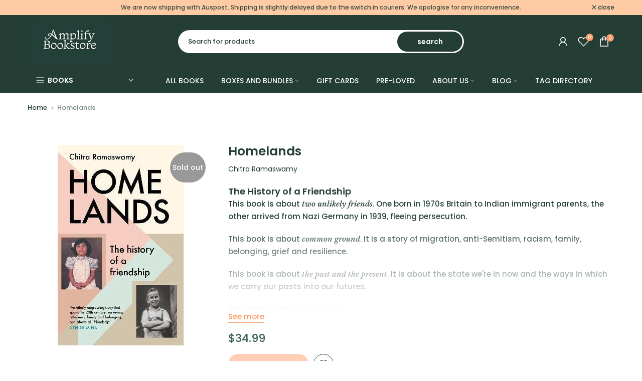

--- FILE ---
content_type: text/css
request_url: https://amplifybookstore.com/cdn/shop/t/4/assets/custom.css?v=124309630431109388841700451987
body_size: -116
content:
#t4s-nav-categories .t4s-sub-menu .type_mn_link2 a{padding:6px 0!important;border-bottom:1px solid #ededed!important;text-transform:capitalize!important}.t4s-section-title>span{font-size:34px!important}.t4s-search-header__input{color:#243e36!important}button.t4s-drawer-menu__close{display:none!important}.t4s-widget-category .t4s-product-categories{max-height:100%!important}.gs-btn-gs{height:20px;float:right;margin-right:26px;width:19px;background:#fff;padding:0}.gtbtn-toggle-none{display:none}.gtbtn-toggle{display:block!important}.t4s-product-categories .t4s-cat-item:before{display:none}.t4s-product-categories .t4s-cat-item{padding-left:0;font-weight:500}.gtbtn-toggle .t4s-cat-item{font-size:13px;font-weight:400}.t4s-footer-link.t4s-footer-link-active{color:#fff}.type_mn_link .t4s-sub-column li a{font-size:13px;font-weight:400!important;line-height:18px!important;padding:0!important}.t4s-newsletter__inner{border-width:0px!important}.gs-ne-b{border:1px solid black;border-right:0px}.t4s-newsletter__inner .t4s-newsletter__submit{padding:10px!important}.gs-second-chield a:nth-child(2){padding:7px 15px!important}.t4s-account-nav-link--edit-address a:nth-child(2){padding:7px 15px!important}#shopify-section-template--21036446908695__1646035317ea8b6928 .t4s-flicky-slider .flickityt4s-prev-next-button.previous{left:-48px!important}#shopify-section-template--21036446908695__1646035317ea8b6928 .t4s-flicky-slider .flickityt4s-prev-next-button.next{right:-48px!important}#shopify-section-template--21036446908695__3962eaca-fb01-4b06-9733-ce70266c8593 .t4s-flicky-slider .flickityt4s-prev-next-button.previous{left:-48px!important}#shopify-section-template--21036446908695__3962eaca-fb01-4b06-9733-ce70266c8593 .t4s-flicky-slider .flickityt4s-prev-next-button.next{right:-48px!important}#shopify-section-template--21036446908695__d3c89619-abfb-4b4d-b7ae-a7ed16ffd53e .t4s-flicky-slider .flickityt4s-prev-next-button.previous{left:-48px!important}#shopify-section-template--21036446908695__d3c89619-abfb-4b4d-b7ae-a7ed16ffd53e .t4s-flicky-slider .flickityt4s-prev-next-button.next{right:-48px!important}#shopify-section-template--21036446908695__44972580-cada-4361-82be-4ffa422666c8 .t4s-flicky-slider .flickityt4s-prev-next-button.previous{left:-48px!important}#shopify-section-template--21036446908695__44972580-cada-4361-82be-4ffa422666c8 .t4s-flicky-slider .flickityt4s-prev-next-button.next{right:-48px!important}.t4s-search-header__type select{display:none!important}.a-cl-jj,.a-cl-jj:hover{color:#fff;text-decoration:underline}.t4s-feature-columns__title{margin-top:16px;margin-bottom:4px}.t4s-product__price-review .jdgm-widget.jdgm-widget{display:none!important}
/*# sourceMappingURL=/cdn/shop/t/4/assets/custom.css.map?v=124309630431109388841700451987 */


--- FILE ---
content_type: application/javascript
request_url: https://cdn-app.sealsubscriptions.com/shopify/public/js/seal-ac-module.js?v4&shop=amplifybookstore.myshopify.com&1766357394
body_size: 31024
content:


// Seal auto-charge app
var SealAC = (function(
	$,
	$_,
	GlobalUtility,
	GlobalTranslator,
	GlobalView,
	GlobalFormSelectors,
	GlobalRequirements,
	SealGlobal,
	ClientSpecifics,
	autoInjectWidgets,
	canShowWidgets,
	settings
) {
	
	var sellingPlanGroups 		= [{"options":[{"name":"Deliver every"}],"name":"Subscribe","selling_plans":[{"id":"689894523159","name":"One year subscription","options":[{"value":"Every two months for one year"}],"price_adjustments":[],"prePaidMultiplier":1,"description":"Payment will be made every 2 months for one year."}],"product_variants":[{"product_id":"9016129356055","variant_id":false,"handle":"the-discovery-pack","subscription_only":1}],"product_target_type":"specific_products"},{"options":[{"name":"Deliver every"}],"name":"Ongoing subscription","selling_plans":[{"id":"690473337111","name":"Ongoing subscription","options":[{"value":"2 months"}],"price_adjustments":[],"prePaidMultiplier":1,"description":"Your subscription will continue until you cancel it."}],"product_variants":[{"product_id":"9016129356055","variant_id":false,"handle":"the-discovery-pack","subscription_only":1}],"product_target_type":"specific_products"}];
	var allSubscriptionProducts = {"s9016129356055":{"product_id":"9016129356055","variant_id":false,"handle":"the-discovery-pack","subscription_only":1,"variants":[{"variant_id":"47864831836439","price":"65.00","compare_at_price":"","sku":"DISCPACK25","title":"Default Title"}]}};
	
	var nbsp = '&nbsp;';

	var displaySealViaPreview = false;

	
		
	var template = '<div class="sealsubs-target-element">'+
		'<div class="sealsubs-container" data-only-one-option-overall="{{this.only_one_option_overall}}" role="radiogroup" aria-labelledby="seal-purchase-options-label">' +
			'{% if((this.selling_plan_groups.length > 1 && this.requires_selling_plan === true) || (this.selling_plan_groups.length > 0 && this.requires_selling_plan === false)) { %}' +
				'<div>' +
					'<label id="seal-purchase-options-label" class="sls-purchase-options-label">{{ this.purchase_options_label }}</label>' +
				'</div>' +
			'{% } %}' +
			'<div class="sls-purchase-options-container">' +
				'<input type="hidden" data-sls-selling_plan name="selling_plan" value="{{this.selected_plan_id}}">'+
				'{% if(this.settings.one_time_option_on_top === "true") { %}' +
					'{% if(!this.requires_selling_plan) { %}' +
						'<div class="sls-option-container seal-table">' +
							'<div class="seal-row">' +
								'<div class="seal-col seal-col-radio" data-one-time-option-radio>' + 
									'<div class="sls-selling-plan-group-first-line" tabindex="0" role="radio" aria-label="{{ this.one_time_label.replace(/\'/g, "").replace(/"/g, "") }}" aria-checked="false">' +
										'<input type="radio" class="sls-option" name="subs_type_{{this.key}}" value="one_time" data-type="one_time" tabindex="-1" aria-label="{{ this.one_time_label.replace(/\'/g, "").replace(/"/g, "") }}">'+
										'<span class="sls-custom-radio"></span>'+
									'</div>' +
								'</div>' +
								'<div class="sls-label-container seal-col">'+
									'<div class="sls-selling-plan-group-first-line">' +
										'<label class="sls-selling-plan-group-name">{{ this.one_time_label }}</label>'+
										'<div class="sls-one-time-price sls-total-price sls-price-container"></div>' +
									'</div>' +
									'{% if(this.one_time_description !== "" && this.one_time_description !== "widget_one_time_option_description") { %}' +
										'<div class="sls-one-time-description-content">{{ this.one_time_description }}</div>' +
									'{% } %}' +
								'</div>' +
							'</div>' +
						'</div>' +
					'{% } %}' +
				'{% } %}' +
				
				'{% for(var i = 0; i<this.selling_plan_groups.length; i++) { %}' +
					'<div class="sls-option-container seal-table" data-selling-plan-group="{{i}}" data-selling-plan-group-id="{{this.selling_plan_groups[i].id}}">' +
						'<div class="seal-row">' +
							'<div class="seal-col seal-col-radio" data-selling-plan-group-option-radio>'+
								'<div class="sls-selling-plan-group-first-line" tabindex="0" role="radio" aria-label="{{ this.selling_plan_groups[i].name.replace(/\'/g, "").replace(/"/g, "") }}" aria-checked="false">' +
									'<input type="radio" class="sls-option" name="subs_type_{{this.key}}" value="{{i}}" data-type="subscription" data-selling-plan-group="{{i}}" tabindex="-1" aria-label="{{ this.selling_plan_groups[i].name.replace(/\'/g, "").replace(/"/g, "") }}">'+
									'<span class="sls-custom-radio"></span>' +
								'</div>' +
							'</div>' +
							'<div class="sls-label-container seal-col">' +
								'<div class="sls-selling-plan-group-first-line">' +
									'<label class="sls-selling-plan-group-name">{{ this.selling_plan_groups[i].name }}' + nbsp +
																					'<span class="sls-savings-badge"></span>' +
																			
									'</label>' +
									'<div class="sls-selling-plan-group-price sls-total-price sls-price-container" data-selling-plan-group="{{i}}"></div>' +
								'</div>' +
								'<div class="sls-selling-plan-group-options" data-interval-count="{{this.selling_plan_groups[i].selling_plans.length}}" data-available-interval-count="{{this.selling_plan_groups[i].selling_plans.length}}">' +
									'<div class="selling-plan-group-options-name-select">' +
										'<label>{{ this.selling_plan_groups[i].options[0].name }}' + nbsp + '</label>' +
										'<div class="sls-select-container">' +
											'<select class="sls-select seal-tight needsclick" name="subs_interval" aria-label="Interval select">' + 												'{% for(var j = 0; j<this.selling_plan_groups[i].selling_plans.length; j++) { %}' +
													'{% for(var k = 0; k<this.selling_plan_groups[i].selling_plans[j].options.length; k++) { %}' +
														'<option value="{{this.selling_plan_groups[i].selling_plans[j].id}}">'+
															'{{this.selling_plan_groups[i].selling_plans[j].options[k].value}}'+
														'</option>' +
													'{% } %}' +
												'{% } %}' +
											'</select>' +
										'</div>' +
																					'<label class="sls-selling-plan-group-first-option">' +
												'{% if (this.selling_plan_groups[i].hasOwnProperty(\'selling_plans\') && this.selling_plan_groups[i].selling_plans.length > 0 && this.selling_plan_groups[i].selling_plans[0].options.length > 0) { %}' +
													'{{ this.selling_plan_groups[i].selling_plans[0].options[0].value }}'  +
												'{% } %}' +
											'</label>' +
																			'</div>' +
									'<div class="sls-selling-plan-group-price-per-delivery sls-price-container"></div>' +
								'</div>' +
								'<div class="sls-selling-plan-description-content"></div>' +
							'</div>' +	
						'</div>' +
					'</div>' +
				'{% } %}' +
				
				'{% if(this.settings.one_time_option_on_top === "false") { %}' +
					'{% if(!this.requires_selling_plan) { %}' +
						'<div class="sls-option-container seal-table" role="button">' +
							'<div class="seal-row">' +
								'<div class="seal-col seal-col-radio" data-one-time-option-radio >' + 
									'<div class="sls-selling-plan-group-first-line" tabindex="0" role="radio" aria-label="One time" aria-checked="false">' +
										'<input type="radio" class="sls-option" name="subs_type_{{this.key}}" value="one_time" tabindex="-1" data-type="one_time" aria-label="One time">'+
										'<span class="sls-custom-radio"></span>'+
									'</div>' +
								'</div>' +
								'<div class="sls-label-container seal-col">'+
									'<div class="sls-selling-plan-group-first-line">' +
										'<label class="sls-selling-plan-group-name">{{ this.one_time_label }}</label>'+
										'<div class="sls-one-time-price sls-total-price sls-price-container"></div>' +
									'</div>' +
									'{% if(this.one_time_description.length > 0 && this.one_time_description !== "widget_one_time_option_description") { %}' +
										'<div class="sls-one-time-description-content">{{ this.one_time_description }}</div>' +
									'{% } %}' +
								'</div>' +
							'</div>' +
						'</div>' +
					'{% } %}' +
				'{% } %}' +
							'</div>' +
							'<div class="sls-more-info-container">' + 
					'<span class="sls-more-info-text">' +						
						'<object class="sls-sub-icon" data="https://cdn-app.sealsubscriptions.com/shopify/public/img/app/logo-symbol.svg?shop=amplifybookstore.myshopify.com&'+window.sealsubscriptions_settings_updated+'" type="image/svg+xml" aria-label="Seal Subscriptions" tabindex="-1"></object>' +
						'<span class="sls-subscription-details-label" tabindex="0">'+
							'{% if(this.subscription_details_link.length > 0 && this.subscription_details_link_label.length > 0) { %}' +
								'<!-- Link for accessibility requirements. You can change it or remove it in Translations in the app. -->' +
								'<a href="{{this.subscription_details_link}}" target="_blank">{{this.subscription_details_label}}</a>' +
							'{% } else { %}' +
								'{{this.subscription_details_label}}'+
							'{% } %}' +
						'</span>' +
						
						'<div class="sls-more-info-popup" tabindex="0">' + 
							'<div class="sls-more-info-popup-content">' +
								'{{this.subscription_details_content}}' +
								'{% if(this.subscription_details_link.length > 0 && this.subscription_details_link_label.length > 0) { %}' +
									'<br />' +
									'<!-- You can change or remove the link in Translations in the app. -->' +
									'<a href="{{this.subscription_details_link}}" target="_blank" rel="nofollow" alt="Learn more about subscriptions on sealsubscriptions.com">{{this.subscription_details_link_label}}</a>' +
								'{% } %}' +
							'</div>' +
							'<div class="sls-close"></div>' +
						'</div>' +
					'</span>' +
				'</div>' +
					'</div>' +
	'</div>';
		
	var subscribeNowButton = '<div class="sealsubs-subscribe-now-button seal-shine-animation" data-selling-plan-id="{{this.first_selling_plan.id}}">' +
		'<div class="sls-button-content-wrapper"> ' +
			'<div class="sls-sub-button-spacer">' +
			'</div>' +
			'<div class="sls-button-content">' +
				'{{this.subscribe_now_button_text}}' + 
			'</div>' +
			'<div class="sls-sub-icon-badge">' +
				'<object class="sls-sub-icon" data="https://cdn-app.sealsubscriptions.com/shopify/public/img/app/subscribe-now-logo-symbol.svg?shop=amplifybookstore.myshopify.com&'+window.sealsubscriptions_settings_updated+'" type="image/svg+xml" aria-label="Seal Subscriptions" tabindex="-1"></object>' +
			'</div>'+
		'</div>'+
		'<div class="seal-loading-logo">'+
			'<div class="seal-loading-arrows">'+
				'<object class="sls-sub-icon-arrows" data="https://cdn-app.sealsubscriptions.com/shopify/public/img/app/subscribe-now-logo-arrows.svg?shop=amplifybookstore.myshopify.com&'+window.sealsubscriptions_settings_updated+'" type="image/svg+xml" aria-label="Seal Subscriptions" tabindex="-1"></object>'+
			'</div>'+
			
			'<div class="seal-loading-box">'+
				'<object class="sls-sub-icon-box" data="https://cdn-app.sealsubscriptions.com/shopify/public/img/app/subscribe-now-logo-box.svg?shop=amplifybookstore.myshopify.com&'+window.sealsubscriptions_settings_updated+'" type="image/svg+xml" aria-label="Seal Subscriptions" tabindex="-1"></object>'+
			'</div>'+
		'</div>'+
	'';
		
	var data = {};

	/* --------------------- TRANSLATOR --------------------- */
	var Translator = (function() {
		
		var translations = GlobalTranslator.getTranslations();
		
		function stripQuotes(string) {
			return GlobalTranslator.stripQuotes(string);
		}
		
		function getLocale() {
			return GlobalTranslator.getLocale();
		}
		
		function getTranslation(key, shouldStripQuotes) {
			
			var val 				= key;
			var locale 				= getLocale();
			var localTranslations 	= {};
			
			if (typeof translations[locale] !== 'undefined') {
				localTranslations = translations[locale];
			}
			
			if (typeof localTranslations[key] !== 'undefined') {
				val = localTranslations[key];
			} else {
				// Looks like the translation value is missing for the local language
				// Get the default one
				if (typeof translations['dflt'][key] !== 'undefined') {
					val = translations['dflt'][key];
				}
			}
			
			if (typeof shouldStripQuotes !== 'undefined' && shouldStripQuotes === true) {
				val = stripQuotes(val);
			}
			
			return val;
		}		
		
		return {
			getTranslation		: getTranslation,
			stripQuotes			: stripQuotes
		}
	})();
	
	/* --------------------- MODEL --------------------- */
	var Model = (function() {
		
		function setValue(path, value) {
			if (path.indexOf('.') !== -1) {
				path = path.split('.');

				var tmpCopy = data;
				for (var i = 0; i < path.length; i++) {
					tmpCopy = setValueByPath(path[i], tmpCopy, value, (i === (path.length - 1)));
				}
			} else {
				data[path] = value;
			}
			
			return true;
		}
		
		function setValueByPath(key, object, value, isLast) {
			if (typeof object[key] === 'undefined') {
				object[key] = {};
			}
			// property exists in this object
			if (isLast) {
				object[key] = value;
				return object[key];
			} else {
				return object[key];
			}

			return object;
		}
		
		function getValue(path) {
			if (typeof path !== 'undefined') {
				if (path.indexOf('.') !== -1) {
					path = path.split('.');

					var tmpCopy = data;
					for (var i = 0; i < path.length; i++) {
						tmpCopy = tmpCopy[path[i]];
						if (i === (path.length - 1)) {
							return tmpCopy;
						}
					}
				} else {
					return data[path];
				}
			} else {
				return data;
			}
		}
		
		return {
			set: setValue,
			get: getValue
		}
	})();
	
	/* --------------------- MEDIATOR --------------------- */
	var Mediator = (function() {
		var actions = [];
		
		function addAction(key, action) {
			// Level will group actions by importance (number of dots in it)
			var level = key.split('.').length - 1;
			
			if (typeof actions[level] === 'undefined') {
				actions[level] = {};
			}
			
			actions[level][key] = action;
		}
		
		function runActions(key) {
			// dot level loop
			for (var i = 0; i < actions.length; i++) {
				// key loop
				for (var property in actions[i]) {
					if (actions[i].hasOwnProperty(property)) {
						if (key === property || property.indexOf(key) === 0 || key.indexOf(property) === 0) {
							// Execute action!
							actions[i][property]();
						}
					}
				}
			}
		}
		
		function updateModel(key, value) {
			var val = Model.get(key);
			
			Model.set(key, value);
			
			if (value !== val) {
				// Run actions only if the value was changed
				runActions(key);
			}
		}
		
		return {
			addAction: addAction,
			updateModel: updateModel,
			runActions: runActions
		}
		
	})();
	
	/* --------------------- VIEW --------------------- */
	var View = (function() {
		
				
		
		function RenderTemplate(html, options) {
			var re = /{(?:%|{)(.+?(?=%|}}))?(?:%|})}/g, 
			reExp = /(^( )?(if|for|else|switch|case|break|{|}))(.*)?/g, // temporarily disabled the advanced logic
			code = 'var r=[];\n',
			cursor = 0, 
			match;
			var add = function(line, js) {
				js? (code += (line.match(reExp) ? line + '\n' : 'r.push(' + line + ');\n')) :
					(code += (line != '' ? 'r.push("' + line.replace(/"/g, '\\"') + '");\n' : ''));
			}
			
			while(match = re.exec(html)) {
				add(html.slice(cursor, match.index));
				if (match[0].indexOf('{{') === 0) {
					add(match[1].replace(/\s*/, ''), true);
				} else {
					add(match[1], true);
				}
				cursor = match.index + match[0].length;
			}
			add(html.substr(cursor, html.length - cursor));
			code += 'return r.join("");';

			return new Function(code.replace(/[\r\t\n]/g, ' ')).apply(options);
		}
		
		function render(element, data) {

			element.setAttribute('data-seal-ac', data.key);
			
			Model.set(data.key, data);
			
			var data = Model.get(data.key);

			var html = RenderTemplate(template, data);
			element.insertAdjacentHTML('beforeend', html);
			
			addEventListeners(element, data.key);
		}
		
		function addEventListeners(element, key) {
			element.addEventListener('sealsubs:change_selected_selling_plan_id', function(event) {

				if (typeof event.detail !== 'undefined') {
					var sellingPlanId = '';
					if (typeof event.detail.selling_plan_id !== 'undefined') {
						sellingPlanId = event.detail.selling_plan_id;
					}

					if (key !== null && typeof key === 'string' && key.length > 0) {
						Controller.selectSellingPlan(key, sellingPlanId);
					}
				}
			});
		}
		
		function renderSubscribeNowButton(element, data) {
			//element.setAttribute('data-seal-ac', data.key);
			
			//Model.set(data.key, data);
			
			//var data = Model.get(data.key);

			var html = RenderTemplate(subscribeNowButton, data);
			element.insertAdjacentHTML('beforeend', html);
		}
		
		// Handles change of the selling plan group
		function handleSelectedGroupChange(key) {
			// Handle change in selected option
			var parentSelector = getKeySelector(key);

			if ($_(parentSelector+' input.sls-option[name="subs_type_'+key+'"]:checked').length > 0) {
				$_(parentSelector+' .sls-option-container').removeClass('sls-active');
				$_(parentSelector+' input.sls-option[name="subs_type_'+key+'"]:checked').closest('.sls-option-container').addClass('sls-active');
				
				$_(parentSelector+' .sls-option-container [role="radio"][aria-checked]').attr('aria-checked', 'false');
				$_(parentSelector+' input.sls-option[name="subs_type_'+key+'"]:checked').closest('[role="radio"]').attr('aria-checked', 'true');
			}
		}
		
		function getExtensionForm($parent, canReturnArray) {
			return GlobalView.getExtensionForm($parent, canReturnArray);
			/*
			var extensionAttr = $parent.attr('data-seal-extension');
			if (typeof extensionAttr !== 'undefined') {
				// We are in the extension
				// Find the form and return it
				var extFormSelector = 'product-form.product-form form, .product-form__buy-buttons form.shopify-product-form[action*="/cart/add"], form.product-single__form[action*="/cart/add"], form[action="/cart/add"][id^="product_form_"]';
				
				var extParent = $parent.closest('.shopify-app-block').parent();
				if (extParent.length > 0) {
					var extForm = extParent.find(extFormSelector).first();
					if (extForm.length > 0) {
						return extForm;
					}
				}
				
				extParent = $parent.closest('[data-product-details]');
				if (extParent.length > 0) {
					var extForm = extParent.find(extFormSelector).first();
					if (extForm.length > 0) {
						return extForm;
					}
				}
			}
			
			return null;
			*/
			
		}
		function getProductFormContainer($element) {
			return GlobalView.getProductFormContainer($element);			
		}
		
		function getFormElement($parent) {
			var $form = $parent.closest('form[action*="/cart/add"]');
			if ($form.length > 0) {
				return $form;
			}
			
			return null;
		}
		
		function queryStringToObject(queryString) {
			var i = 0;
			var values = {};
			var params = queryString.split("&");

			for (i=0;i<params.length;i++) {
				var val = params[i].split("=");
				values[val[0]] = val[1];
			}
			return values;
		}
		
		function getQuantity($parent) {
			var $form = getFormElement($parent);
			
			if ($form === null) {
				$form = getExtensionForm($parent);
			}

			if ($form !== null) {
				
				var formDataString = $form.serialize();
				
				if (formDataString.length > 0) {

					var formDataObject = queryStringToObject(formDataString);

					if (typeof formDataObject.quantity !== 'undefined') {
						return formDataObject.quantity*1;
					}
				}
			}
			
			return 1;
		}
		
		// Set selling_plan cart attribute
		function setCartAttribute(key) {
			var selectedPlanId = Model.get(key+'.selected_plan_id');
			// Handle change in selected option
			var parentSelector = getKeySelector(key);

			var $parent = $_(parentSelector);
			
			if ($_(parentSelector+' input[name="selling_plan"]').length === 0) {
				$_(parentSelector).append('<input name="selling_plan" data-sls-selling_plan type="hidden" value="" />');
			}

			$_(parentSelector+' input[name="selling_plan"]').val(selectedPlanId);
			
			if ($parent.closest('.bundler-target-element').length === 0) {
				
								
				// Only add selling plan to the extension form if we aren't in the bundle widget.
				var $extensionForm = getExtensionForm($parent, true);

				if ($extensionForm !== null && $extensionForm.length > 0) {

					if ($extensionForm.length > 1) {
						// More than one form is returned. Loop through them 
						for(var x = 0; x < $extensionForm.length; x++) {							

							var $extForm = $_($extensionForm[x]);
							var sellingPlanInput = $extForm.find('input[type="hidden"][name="selling_plan"]');
							if (sellingPlanInput.length === 0) {
								// Add selling plan input
								$extForm.prepend('<input type="hidden" data-sls-selling_plan name="selling_plan" value="">');
								sellingPlanInput = $extForm.find('input[type="hidden"][name="selling_plan"]');
							}
							sellingPlanInput.val(selectedPlanId);
							
							setAdditionalLineItemAttributes($extForm, key);
						}
					} else {
						// Only one form is returned 
						var sellingPlanInput = $extensionForm.find('input[type="hidden"][name="selling_plan"]');
						if (sellingPlanInput.length === 0) {
							// Add selling plan input
							$extensionForm.prepend('<input type="hidden" data-sls-selling_plan name="selling_plan" value="">');
							sellingPlanInput = $extensionForm.find('input[type="hidden"][name="selling_plan"]');
						}
						sellingPlanInput.val(selectedPlanId);
						
						setAdditionalLineItemAttributes($extensionForm, key);
					}
				}
				
				
				
					var sellingPlanElement = $parent.closest('[data-instant-form-selling-plan-id]');
					if (sellingPlanElement !== null) {

						if (typeof selectedPlanId !== 'undefined') {
							sellingPlanElement.attr('data-instant-form-selling-plan-id', selectedPlanId);
						} else {
							sellingPlanElement.attr('data-instant-form-selling-plan-id', 'one-time-purchase');
						}
					}				
							}
			
			setAdditionalLineItemAttributes($parent, key);
			/*
			var extensionAttr = $parent.attr('data-seal-extension');
			if (typeof extensionAttr !== 'undefined') {
				// We are in the extension
				// Find the form and set the attribute there
				
				var extParent = $parent.closest('.shopify-app-block').parent();
				if (extParent.length > 0) {
					var extForm = extParent.find('product-form.product-form form').first();
					if (extForm.length > 0) {

						var sellingPlanInput = extForm.find('input[type="hidden"][name="selling_plan"]');
						if (sellingPlanInput.length === 0) {
							// Add selling plan input
							extForm.prepend('<input type="hidden" name="selling_plan" value="">');
							sellingPlanInput = extForm.find('input[type="hidden"][name="selling_plan"]');
						}
						sellingPlanInput.val(selectedPlanId);
					}
				}
				
			}
			*/
			
			if (typeof ClientSpecifics['SetSellingPlanCartAttributes'] !== 'undefined') {
				ClientSpecifics['SetSellingPlanCartAttributes'].set(parentSelector, selectedPlanId);
			}
		}
		
		function setAdditionalLineItemAttributes($element, key) {
						
		}
		
		// Select the initial plan (after the widget loads)
		function selectInitialPlan(key) {
			var parentSelector 	= getKeySelector(key);
			var selectedGroup 	= Model.get(key+'.selected_group');

			try {
				$_(parentSelector+' input[name="subs_type_'+key+'"][value="'+selectedGroup+'"]').prop('checked', true).change();
			} catch(e) {
				console.log(e);
			}
		}
		
		// Returns key selector for the widget
		function getKeySelector(key) {
			return '.sealsubs-target-element[data-seal-ac="'+key+'"]';
		}
		
		function toggleSellingPlanGroups(key) {
			
		}
		
		return {
			render						: render,
			handleSelectedGroupChange	: handleSelectedGroupChange,
			setCartAttribute			: setCartAttribute,
			selectInitialPlan			: selectInitialPlan,
			getKeySelector				: getKeySelector,
			toggleSellingPlanGroups		: toggleSellingPlanGroups,
			getExtensionForm			: getExtensionForm,
			getProductFormContainer		: getProductFormContainer,
			getQuantity					: getQuantity,
			renderSubscribeNowButton 	: renderSubscribeNowButton 
		}
	})();
	
	/* --------------------- Utility --------------------- */
	// Collection of various utilities
	var Utility = (function() {
		return GlobalUtility;
	})();
	
	/* --------------------- CONTROLLER --------------------- */
	var Controller = (function() {		
		
		function hasConfiguredSellingPlanGroup(handle) {
			// Loop through subscription rules and check if this product handle is in any rule
			for (var i = 0; i<sellingPlanGroups.length; i++) {

				if (sellingPlanGroups[i]['product_target_type'] === 'all_products') {
					return true;
				}

				var products = sellingPlanGroups[i]['product_variants'];
				
				for(var key in products) {

					if (products.hasOwnProperty(key)) {
						var product = products[key];
						// Handle is the same, therefore this product is included in a rule
						if (product.handle === handle) {
							return true;
						}
					}								
				}
			}
			
			return false;
		}
		
		function getSellingPlanGroupsForHandle(handle) {
			
						

			var groups = [];
			// Loop through subscription plan groups and find all which apply to this product
			groupsLoop:
			for (var i = 0; i<sellingPlanGroups.length; i++) {

				if (sellingPlanGroups[i]['product_target_type'] === 'all_products') {
					groups.push(sellingPlanGroups[i]);
				} else {
					
					var products = sellingPlanGroups[i]['product_variants'];
					productsLoop:
					for(var key in products) {

						if (products.hasOwnProperty(key)) {
							var product = products[key];
							// Handle is the same, therefore this is the correct subscription rule
							if (product.handle === handle) {
								// Add this group to the selling plan groups list
								groups.push(sellingPlanGroups[i]);
								break productsLoop;
							}
						}								
					}
				}
			}
			
			return groups;
		}
		
		function reorderSellingPlanGroups(product) {
			
						
			return product;
		}
		
				
		function isSubscriptionOnlyProduct(handle) {
			// Loop through allSubscriptionProducts and find if this product is subscription only product
			for (var key in allSubscriptionProducts) {
				if (allSubscriptionProducts.hasOwnProperty(key)) {
					var product = allSubscriptionProducts[key];

					// Handle is the same, therefore this is the correct subscription rule
					if (product.handle === handle) {
						
						if (product.subscription_only) {
							return true;
						} else {
							return false;
						}
					}
				}
			}
			
			return false;
		}
		function getDbProduct(handle) {
			
						
			// Loop through allSubscriptionProducts and find if this product is subscription only product
			for (var key in allSubscriptionProducts) {
				if (allSubscriptionProducts.hasOwnProperty(key)) {
					var product = allSubscriptionProducts[key];

					// Handle is the same, therefore this is the correct subscription rule
					if (product.handle === handle) {
						return product;
					}
				}
			}
			
			return false;
		}
		
		function getHandleById(product_id) {
			// Loop through subscription plan groups and find product handle by product id
			for (var i = 0; i<sellingPlanGroups.length; i++) {				
				var products = sellingPlanGroups[i]['product_variants'];
				
				for(var key in products) {

					if (products.hasOwnProperty(key)) {
						var product = products[key];
						// Product id is the same
						if (product.product_id === product_id) {
							return product.handle;
						}
					}								
				}
			}
			
			return false;
		}
		
		function getDbVariant(dbProduct, variantId) {
			
			for(var i = 0; i < dbProduct.variants.length; i++) {
				if (dbProduct.variants[i].variant_id == variantId) {
					return dbProduct.variants[i];
				}
			}
			
			return null;
		}
		
				
		function simulateProduct(handle, onlyForVariant, requiresSellingPlan) {
			if (typeof onlyForVariant === 'undefined') {
				onlyForVariant = '';
			}
			
			if (onlyForVariant === null) {
				onlyForVariant = '';
			}

			if (typeof window.bndlr !== 'undefined' && typeof window.bndlr.getProductConfig === 'function') {
				// Get configuration directly from Bundler, so we can get the Shopify Markets prices. Initially set up for circulove.
				var bndlrProducts =  window.bndlr.getProductConfig();
				
				var product = {};
				
				for(var k in bndlrProducts) {
					if (bndlrProducts.hasOwnProperty(k)) {
						var prdct = bndlrProducts[k];
						if (prdct.handle === handle) {
							// We found this product, so we don't have to simulate it's configuration
							var newProduct = JSON.parse(JSON.stringify(prdct));
							newProduct.selling_plan_allocations = []; // This key is not present in Liquid object. It is here to help us know which selling plans are targeted to the whole products.
							
							if (typeof newProduct.selling_plan_groups !== 'undefined') {
								
								var sellingPlansOnAllVariants = {};
								
								// Loop through each variant and find the selling plans which are also in all other variants 
								for(var k = 0; k < newProduct.variants.length; k++) {
									
									var firstLoopVariant = newProduct.variants[k];
									
									// If the product requires a selling plan, then we need to show the subscription widget
									if (typeof requiresSellingPlan !== 'undefined') {
										if (requiresSellingPlan === 'true') {
											newProduct.variants[k].requires_selling_plan = true;
										}
									}
									
									
									if (typeof newProduct.variants[k].selling_plan_allocations !== 'undefined') {
										for(var l = 0; l < newProduct.variants[k].selling_plan_allocations.length; l++) {
											
											if (typeof newProduct.variants[k].selling_plan_allocations[l].selling_plan_id !== 'undefined') {
												var spID = newProduct.variants[k].selling_plan_allocations[l].selling_plan_id;
												
												var sameSellingPlanIdCounter = 0;
												
												for(var h = 0; h < newProduct.variants.length; h++) {
													// Second loop through variants 
													var secondLoopVariant = newProduct.variants[h];
													
													if (secondLoopVariant.id !== firstLoopVariant.id) {
														// We are checking a variant which isn't the same one as our 
														
														var hasSameSellingPlanId = false;
														
														if (typeof secondLoopVariant.selling_plan_allocations !== 'undefined') {
															for(var g = 0; g < secondLoopVariant.selling_plan_allocations.length; g++) {
																if (secondLoopVariant.selling_plan_allocations[g].selling_plan_id === spID) {
																	// This variant has the same selling plan ID as the one we checked for. 
																	hasSameSellingPlanId = true;
																}
															}
														}
														
														if (hasSameSellingPlanId === true) {
															sameSellingPlanIdCounter++;
														}
													}
												}
												
												if (sameSellingPlanIdCounter === newProduct.variants.length-1) {
													sellingPlansOnAllVariants[spID] = true;
												}
											}
										}
									}
								}
								
								// Remove and selling plan IDs which weren't set up in Seal Subscriptions app.
								for(var f = 0; f < newProduct.selling_plan_groups.length; f++) {
									// Check if the selling plan groups are from us. 
									if (newProduct.selling_plan_groups[f].app_id !== 'Seal Subscriptions') {
										// This group isn't ours. Remove it from sellingPlansOnAllVariants
										
										for(var d = 0; d < newProduct.selling_plan_groups[f].selling_plans.length; d++) {
											var spid = newProduct.selling_plan_groups[f].selling_plans[d].id;
											
											if (typeof sellingPlansOnAllVariants[spid] !== 'undefined') {
												delete sellingPlansOnAllVariants[spid];
											}
										}
										
									}
								}

								for(var k in sellingPlansOnAllVariants) {
									if (sellingPlansOnAllVariants.hasOwnProperty(k)) {
										// This selling plan ID is on all variants of this product 
										newProduct.selling_plan_allocations.push({
											selling_plan_id: k
										});
									}
								}
								
								
								/*
								// This solution isn't okay because Shopify started to add all selling plans in the selling_plan_groups object, regardless if they are only applied on one variant of the product.
								for (var k = 0; k < newProduct.selling_plan_groups.length; k++) {
									for(var l = 0; l < newProduct.selling_plan_groups[k].selling_plans.length; l++) {
										newProduct.selling_plan_allocations.push({
											selling_plan_id: newProduct.selling_plan_groups[k].selling_plans[l].id
										});
									}
								}
								*/
																
								// Only return product if we have selling plan groups on it. We don't have this if Bundler retrieved the product through the app proxy.
								//return newProduct;
								if (Object.keys(product).length === 0) {
									product = newProduct;
								} else {
									// Merge it with other variants. This is the case if we have a variant level bundle, as we get products and variants separated
									for(var y = 0; y < newProduct.variants.length; y++) {
										product.variants.push(newProduct.variants[y]);
									}
								}
								
								// If the product requires a selling plan, then we need to show the subscription widget
								if (typeof requiresSellingPlan !== 'undefined') {
									if (requiresSellingPlan === 'true') {
										product.requires_selling_plan = true;
									}
								}
							}
							
						}
					}
				}

				if (Object.keys(product).length > 0) {
					return product;
				}
			}
			
			var groups 				= getSellingPlanGroupsForHandle(handle);
			var dbProduct 			= getDbProduct(handle);

			var newGroups = JSON.parse(JSON.stringify(groups));

			for(var k in newGroups) {
				if (newGroups.hasOwnProperty(k) === true) {
					delete newGroups[k].product_variants; // Remove product variants key from the array
				}
			}



			var isSubscriptionOnly = false;
			if (dbProduct.subscription_only) {
				isSubscriptionOnly = true;
			}
			
			var product = {
				selling_plan_groups		: newGroups,
				requires_selling_plan	: isSubscriptionOnly,
				variants: [],
				handle: handle,
				selling_plan_allocations: [] // This key is not present in Liquid object. It is here to help us know which selling plans are targeted to the whole products.
			};
			
			// If the product requires a selling plan, then we need to show the subscription widget
			if (typeof requiresSellingPlan !== 'undefined') {
				if (requiresSellingPlan === 'true') {
					product.requires_selling_plan = true;
				}
			}
			
			var variants = {};
			
			if (typeof dbProduct.variants !== 'undefined') {
				for(var i = 0; i < dbProduct.variants.length; i++) {
					// Add all product variants to the object, so we can show the price for the one-time purchase of the variant without a selling plan
					var variantId = dbProduct.variants[i].variant_id;
					
					var compareAtPrice = dbProduct.variants[i].price;
					if (typeof dbProduct.variants[i].compare_at_price !== 'undefined' && dbProduct.variants[i].compare_at_price !== '') {
						compareAtPrice = dbProduct.variants[i].compare_at_price*1;
						
						if (typeof compareAtPrice !== 'number' || compareAtPrice < dbProduct.variants[i].price*1) {
							compareAtPrice = dbProduct.variants[i].price;
						}
					}
					
					variants[variantId] = {
						id: 						variantId,
						price: 						Math.round(GlobalUtility.money.convertIfNeeded(dbProduct.variants[i].price)*100),
						compare_at_price: 			Math.round(GlobalUtility.money.convertIfNeeded(compareAtPrice)*100),
						selling_plan_allocations: 	[]
					};
					
					// If the product requires a selling plan, then we need to show the subscription widget
					if (typeof requiresSellingPlan !== 'undefined') {
						if (requiresSellingPlan === 'true') {
							variants[variantId].requires_selling_plan = true;
						}
					}
				}
			}

			for(var i = 0; i < groups.length; i++) {
				for(var j = 0; j < groups[i].product_variants.length; j++) {
					var productHandle 	= groups[i].product_variants[j].handle;
					var variantId 		= groups[i].product_variants[j].variant_id;
					
					if (productHandle == handle) {
					
						if (variantId !== false && variantId.length > 0) {

							var dbVariant = getDbVariant(dbProduct, variantId);

							if (dbVariant !== null) {
								// The selling plan group targets specific product variants
								if (typeof variants[variantId] === 'undefined') {
									variants[variantId] = {
										id						: variantId,
										price 					: Math.round(GlobalUtility.money.convertIfNeeded(dbVariant.price)*100),
										selling_plan_allocations: []
									};
								}
								
								// If the product requires a selling plan, then we need to show the subscription widget
								if (typeof requiresSellingPlan !== 'undefined') {
									if (requiresSellingPlan === 'true') {
										variants[variantId].requires_selling_plan = true;
									}
								}
								
								for (var k = 0; k < groups[i].selling_plans.length; k++) {
									variants[variantId].selling_plan_allocations.push({
										selling_plan_id		: groups[i].selling_plans[k].id,
										price				: getSellingPlanVariantPrice(dbVariant, groups[i].selling_plans[k], groups[i].selling_plans[k].prePaidMultiplier)*groups[i].selling_plans[k].prePaidMultiplier,
										per_delivery_price	: getSellingPlanVariantPrice(dbVariant, groups[i].selling_plans[k], groups[i].selling_plans[k].prePaidMultiplier),
										compare_at_price	: getSellingPlanCompareAtPrice(dbVariant, groups[i].selling_plans[k], groups[i].selling_plans[k].prePaidMultiplier),
									});
								}
							}
							
													} else {
							// We are targeting the whole product
							// Add info about all variants connected to this product
							for (var l = 0; l < dbProduct.variants.length; l++) {
								var variant 	= dbProduct.variants[l];
								var variantId 	= dbProduct.variants[l].variant_id;
								
								// The selling plan group targets specific product variants
								if (typeof variants[variantId] === 'undefined') {
									variants[variantId] = {
										id						: variantId,
										price 					: Math.round(GlobalUtility.money.convertIfNeeded(variant.price)*100),
										selling_plan_allocations: []
									};
								}
								
								// If the product requires a selling plan, then we need to show the subscription widget
								if (typeof requiresSellingPlan !== 'undefined') {
									if (requiresSellingPlan === 'true') {
										variants[variantId].requires_selling_plan = true;
									}
								}
								
								for (var k = 0; k < groups[i].selling_plans.length; k++) {
									variants[variantId].selling_plan_allocations.push({
										selling_plan_id		: groups[i].selling_plans[k].id,
										price				: getSellingPlanVariantPrice(variant, groups[i].selling_plans[k], groups[i].selling_plans[k].prePaidMultiplier)*groups[i].selling_plans[k].prePaidMultiplier,
										per_delivery_price	: getSellingPlanVariantPrice(variant, groups[i].selling_plans[k], groups[i].selling_plans[k].prePaidMultiplier),
										compare_at_price	: getSellingPlanCompareAtPrice(variant, groups[i].selling_plans[k], groups[i].selling_plans[k].prePaidMultiplier)
									});
								}
							}
							
							// The selling plan group targets the whole product
							for (var k = 0; k < groups[i].selling_plans.length; k++) {
								product.selling_plan_allocations.push({
									selling_plan_id: groups[i].selling_plans[k].id
								});
							}
						}
					}
				}
				
				if (groups[i].product_target_type === 'all_products') {
					// This is targeted on all products
					for (var k = 0; k < groups[i].selling_plans.length; k++) {
						product.selling_plan_allocations.push({
							selling_plan_id: groups[i].selling_plans[k].id
						});
					}
				}
			}
			
			product.variants = Object.values(variants);

			return product;
		}
		
		function getSellingPlanVariantPrice(dbVariant, sellingPlan, prePaidMultiplier) {
			
			if (typeof prePaidMultiplier === 'undefined') {
				prePaidMultiplier = 1;
			}
			
			if (dbVariant !== null && typeof dbVariant.price !== 'undefined') {
				var price = dbVariant.price;
				
				price = Math.round(GlobalUtility.money.convertIfNeeded(price)*100);
				
				if (typeof sellingPlan.price_adjustments[0] !== 'undefined') {
					var adjustment = sellingPlan.price_adjustments[0];

					if (adjustment.value_type === 'percentage') {
						price = price - (price*(adjustment.value/100));
					}
					
					if (adjustment.value_type === 'price') {
						// Something seems off here
						price = GlobalUtility.money.convertIfNeeded(adjustment.value/prePaidMultiplier/100)*100;
					}
					
					if (adjustment.value_type === 'fixed_amount') {
						//price = GlobalUtility.money.roundMoney((price - GlobalUtility.money.convertIfNeeded(adjustment.value, false))/100)*100;
						price = ((price - GlobalUtility.money.convertIfNeeded(Math.round(adjustment.value/prePaidMultiplier), false))/100)*100;
						// It seems that we don't have to round the price anymore
					}
					
				}
				
				if (price < 0) {
					price = 0;
				}
				
				return Math.round(price);
			}
			
			return '';
		}
		
		function getSellingPlanCompareAtPrice(dbVariant, sellingPlan, prePaidMultiplier) {
			
			if (typeof prePaidMultiplier === 'undefined') {
				prePaidMultiplier = 1;
			}
			
			if (dbVariant !== null && typeof dbVariant.price !== 'undefined') {
				var price = dbVariant.price;
				
				price = Math.round(GlobalUtility.money.convertIfNeeded(price)*100);
				
				price = price*prePaidMultiplier;
				
				if (price < 0) {
					price = 0;
				}
				
				return Math.round(price);
			}
			
			return '';
		}
		
		function isValidVariantId(variantId) {
			if (variantId === 'PRODUCT_VARIANT_ID') { // Special case for some shops where their theme sets this value as variant ID
				return false;
			}
			
			return true;
		}
		
		function getSelectedVariantId($this, product) {
			
			var variantSelector = $this.closest('form, .bndlr-product, .product-form--root, .product__content').find('product-selector input[name="id"][type="hidden"], input[name="id"][type="radio"]:checked, select[name="id"], input[name="id"]:not([type="radio"]), select.bndlr-select-variant[name="variant_id"], input[name^="items\["][name$="\]id"]:first, input#SelectedId');

			// product-selector input[name="id"][type="hidden"]
			// input[name^="items\["][name$="\]id"]:first is a custom case to match the following attribute names name="items[40666548863141]id"

			if (variantSelector.length && variantSelector.valueWithDisabled() !== null) { // changed from .val() to .valueWithDisabled() on 2024-04-09 so that we get even the disabled option in the select element
				var variantId = variantSelector.valueWithDisabled();
				
				if (isValidVariantId(variantId)) {
					return variantId;
				}
			}
			
			var bndlrSectionedItem = $this.closest('.bndlr-sectioned-status-box-product[data-variant-id]');
			if (bndlrSectionedItem.length > 0) {
				var variantId = bndlrSectionedItem.attr('data-variant-id');
				if (variantId !== '' && variantId !== null && isValidVariantId(variantId)) {
					return variantId;
				}
			}
			
			var $extForm = View.getExtensionForm($this, true);
	
			if ($extForm !== null) {

				if ($extForm.length > 1) {

					for(let z = 0; z < $extForm.length; z++) {
						
						let $tmpExtForm = $_($extForm[z]);
						
						if (isValidExtensionForm($tmpExtForm)) {
							var input = $tmpExtForm.find('input[name="id"], select[name="id"]');
							if (input.length > 0) {
								var variantId = input.val();
								
								if (isValidVariantId(variantId)) {
									return variantId;
								}
							}
						}
					}
					
				} else {
				
					// isValidExtensionForm($extForm)
					
					var input = $extForm.find('input[name="id"], select[name="id"]');
					if (input.length > 0) {
						var variantId = input.val();
						
						if (isValidVariantId(variantId)) {
							return variantId;
						}
					}
				}
			}

			var bndlrProduct = $this.closest('.bndlr-product[data-variant-id]');

			if (typeof bndlrProduct.length) {
				var selectedVariant = bndlrProduct.attr('data-variant-id');
				if (typeof selectedVariant !== 'undefined') {
					return selectedVariant;
				}
			}
			
			// Some shops have some kind of multi variant selectors (product add-ons) (lov-flowers-uk)
			var variantSelector = $this.closest('form').find('select[name="id[]"], input[name="id[]"]');
			if (variantSelector.length) {
				return variantSelector.first().val();
			}

			var pageflyQuantityField = $this.closest('form').find('input[data-variants-continue]');

			if (pageflyQuantityField.length && pageflyQuantityField.attr('data-variants-continue') !== '') {
				var pageflyVariantId = pageflyQuantityField.attr('data-variants-continue');
				
				if (pageflyVariantId.indexOf(' ') !== -1) {
					// This variant ID has space in it 
					// Explode it and return only the first one 
					try {
						var match = pageflyVariantId.match(/^\w+/);

						if (typeof match[0] !== 'undefined' && match[0] !== null) {
							pageflyVariantId = match[0];
						}
					} catch(e) {}
				}
				
				return pageflyVariantId;
			}
			
			var pageflyDefaultVariant = $this.closest('form').closest('[data-default-variant][data-pf-type="ProductBox"]');

			if (pageflyDefaultVariant.length) {
				return pageflyDefaultVariant.attr('data-default-variant');
			}
			
			var $specialProductForm = $this.closest('product-form');
			if ($specialProductForm.length > 0) {
				var addToCartButton = $specialProductForm.find('product-to-cart[variant-id]');
				if (addToCartButton.length >0 ) {
					var variantId = addToCartButton.attr('variant-id');
					return variantId;
				}
			}
			
			
			// Special theme 
			var $instantProductContainer = $this.closest('[data-instant-form-product-url]');
			if ($instantProductContainer.length > 0) {
				var instantVariantID = $instantProductContainer.find('[data-instant-action-variant-id]');
				if (instantVariantID.length > 0) {
					var variantId = instantVariantID.attr('data-instant-action-variant-id');
					return variantId;
				}
			}

			var $productForm = $this.closest('form');

			if ($productForm.length > 0) {
				var addToCartButton = $productForm.find('button[data-variant-id]');
				if (addToCartButton.length >0 ) {
					var variantId = addToCartButton.attr('data-variant-id');
					if (isValidVariantId(variantId)) {
						return variantId;
					}
				}
			}
			
						
						
			
			var shogunVariantId = getShogunSelectedVariant();
			if (shogunVariantId !== null) {
				return shogunVariantId;
			}
			
			if (typeof product.variants !== 'undefined' && product.variants.length > 0) {
				// We couldn't get the selected variant and the product has only one variant
				// Return the first variant as selected variant
				return product.variants[0].id;
			}
			
			return '';
		}
		
		function setVariantMutationObserver($form, key) {
			try {

				var callback = function(mutationsList, observer) {
					
					for(var i = 0; i < mutationsList.length; i++) {
						var mutation = mutationsList[i];

						// SELECT
						// Make sure that the attribute was changed
						if (typeof mutation !== 'undefined' && 
							mutation.type === 'attributes' &&
							typeof mutation.attributeName === 'string' && 
								mutation.attributeName === 'selected') {
								
								// debounce
								sealDebounce('variant_changed'+key, function() {
									var $selector = $_(mutation.target).closest('select');
									var name = $selector.attr('name');

									if (name === 'id') {
										var selectedVariant = $selector.valueWithDisabled();
										
										if (selectedVariant === null) {
											// The selector probably has all variants "disabled" because the product is out of stock. Get the variant ID from the URL parameter.
											// 481b90.myshopify.com
											try {
												var urlParams = GlobalUtility.nav.getQueryParams(window.location.search);
												if (typeof urlParams['variant'] !== 'undefined') {
													selectedVariant = urlParams['variant'];
												}
											} catch(e) {}
										}
										
										if (typeof selectedVariant !== 'undefined') {
											// Update the model, so the widget will get updated
											Mediator.updateModel(key+'.selected_variant_id', selectedVariant);
										}
										
										
									}
								}, 100);
								
								
								// INPUT
							} else if (typeof mutation !== 'undefined' && 
							
							// Check if this is input element
							typeof mutation.target === 'object' && 
							typeof mutation.target.tagName === 'string' && 
								mutation.target.tagName === 'INPUT' && 
							
							// Checkif this is the input element with the ID name
							typeof mutation.target === 'object' && 
							typeof mutation.target.name === 'string' && 
								mutation.target.name === 'id' && 
							
							// Check if the value or data-value attribute was changed
							typeof mutation.type === 'string' && 
								mutation.type === 'attributes' && 
							typeof mutation.attributeName === 'string' && 
								(mutation.attributeName === 'value' || mutation.attributeName === 'data-value')) {

																										// debounce
									sealDebounce('variant_changed_mutation'+key, function() {
										
										var $input = $_(mutation.target);
										var selectedVariant = $input.val();

										if (typeof selectedVariant !== 'undefined') {
											// Update the model, so the widget will get updated
											Mediator.updateModel(key+'.selected_variant_id', selectedVariant);
										}
									}, 100);
																
						}
					}
				};

				var observer = new MutationObserver(callback);

				var selectors = [
					'select[name="id"]', // Should only be used for select elements in the form
					'input[name="id"][type="hidden"]', // Should only be used for hidden elements, as these get the value change
					'input[name="id"][style="display: none;"]', // Should only be used for hidden elements, as these get the value change
					'input[name="id"][hidden]', // Should only be used for hidden elements, as these get the value change
					'product-selector input[name="id"][type="hidden"]' 
				];
				
				var parents = [
					'.form__width',
					'.pdp-content',
					'.product__content', // mybarriere
					//'.main-product__blocks' // 2214c2-15
				];
				
				// loop through cart drawers and set the observers
				for(var si = 0; si<selectors.length; si++) {
					var elmnts = $form.find(selectors[si]);
					if (elmnts.length) {
						for (var sj = 0; sj<elmnts.length; sj++) {
							observer.observe(elmnts[sj], {attributes: true, childList: true, subtree: true});
						}
					}
				}
				
				for(var sf = 0; sf<parents.length; sf++) {
					var $parent = $form.closest(parents[sf]);
					if ($parent.length > 0) {

						for(var si = 0; si<selectors.length; si++) {
							var elmnts = $parent.find(selectors[si]);
							if (elmnts.length) {
								for (var sj = 0; sj<elmnts.length; sj++) {
									
									observer.observe(elmnts[sj], {attributes: true, childList: true, subtree: true});
								}
							}
						}
					}
				}
				
									var closest = $form.closest('[class="#product-meta"]');
					if (closest.length > 0) {
						var variantSelector = closest.find('product-variant-selector');
						if (variantSelector.length > 0) {
							for (var sj = 0; sj<variantSelector.length; sj++) {								
								observer.observe(variantSelector[sj], {attributes: true, childList: true, subtree: true});
							}
						}
					}
								
			} catch(e) {
				console.log(e);
			}
		}
		
		function setSwatchesObservers($form, key) {
			try {
				// backbone-floral-vintage
				// Observe change in the active class on the variant swatches
				var callback = function(mutationsList, observer) {
					// Something changed in the swatches container, probably a different variant was selected
					// debounce
					sealDebounce('variant_changed'+key, function() {
						
						var selectedVariant = $_('#shopify-section-product-template').find('[data-seal-ac="'+key+'"]').closest('form').find('input[name="id"]').val();
						if (typeof selectedVariant !== 'undefined') {
							// Update the model, so the widget will get updated
							Mediator.updateModel(key+'.selected_variant_id', selectedVariant);
						}
					}, 100);
				};

				var observer = new MutationObserver(callback);

				var selectors = [
					'.tt-swatches-container' // You have to listen on the whole container because it gets re-rendered for every change
				];
				
				// loop through selectors and set the observers
				for(var si = 0; si<selectors.length; si++) {
					var elmnts = $_('#shopify-section-product-template').find(selectors[si]);
					if (elmnts.length) {
						for (var sj = 0; sj<elmnts.length; sj++) {
							observer.observe(elmnts[sj], {attributes: true, childList: true, subtree: true});
						}
					}
				}
				
			} catch(e) {
				console.log(e);
			}
			
			

			// Some different swatches, which don't rerender or change anything on them when you click on them (unltd-beer2)
			$form.find('.swatch-element, .swatch_pr_item, .basel-swatch, .swatchBox label, .swatchBox span, .swatch[data-option-index], .product-single__swatch__label, .SizeSwatch').on('click', function() {

				sealDebounce('variant_changed'+key, function() {
					var selectedVariant = $form.find('select[name="id"], input[name="id"][type="radio"]:checked').val();
					if (typeof selectedVariant !== 'undefined') {
						// Update the model, so the widget will get updated
						Mediator.updateModel(key+'.selected_variant_id', selectedVariant);
					}
				}, 100);
			});
			
			
						
			$form.find('.product-form__swatch__input').on('change', function() {
				sealDebounce('variant_changed'+key, function() {
					var selectedVariant = $form.find('select[name="id"], input[name="id"][type="radio"]:checked').val();
					if (typeof selectedVariant !== 'undefined') {
						// Update the model, so the widget will get updated
						Mediator.updateModel(key+'.selected_variant_id', selectedVariant);
					}
				}, 100);
			});
		}
		
		function setGenericObservers($form, key) {

			try {
				// backbone-floral-vintage
				// Observe change in the active class on the variant swatches
				var callback = function(mutationsList, observer) {
					// Something changed in the swatches container, probably a different variant was selected
					// debounce
					sealDebounce('variant_changed'+key, function() {
						
						//var selectedVariant = $form.find('input[name="id"], select[name="id"] option:selected').val();
						var radioInput 	= $form.find('input[name="id"][type="radio"]:checked');
						var input 		= $form.find('input[name="id"]');
						
						if (radioInput.length > 0) {
							
							var selectedVariant = radioInput.val();
							
						} else if (input.length > 0) {
							
							var selectedVariant = input.val();
							
						} else {

							var selectedVariant = $form.find('select[name="id"] option').filter(':selected').val();
						}
						
						if (typeof selectedVariant === 'undefined') {
							var instantAction = $form.find('[data-instant-action-variant-id]')
							if (instantAction !== null) {
								var selectedVariant = instantAction.attr('data-instant-action-variant-id');
							}
						}

						if (typeof selectedVariant !== 'undefined' && selectedVariant !== 'not-selected') { 							// Update the model, so the widget will get updated
							Mediator.updateModel(key+'.selected_variant_id', selectedVariant);
						}
					}, 100);
				};

				var observer = new MutationObserver(callback);

				var selectors = [
					'.product-option-select .wetheme-dropdown .wetheme-dropdown__wrapper', //
					'.select2-container',
					'input[name="id"]', // Changed on 2023-08-29, otherwise we were also listening on our own elements
					'[data-instant-action-variant-id]'
				];
				
				// loop through selectors and set the observers
				for(var si = 0; si<selectors.length; si++) {
					var elmnts = $form.closest('form').find(selectors[si]);

					if (elmnts.length) {

						for (var sj = 0; sj<elmnts.length; sj++) {
							observer.observe(elmnts[sj], {attributes: true, childList: true, subtree: true});
						}
					}
				}
				
			} catch(e) {
				console.log(e);
			}
			
							try {

					// b2b-renewaball
					// Observe all changes in the form element and act on them.
					var callback = function(mutationsList, observer) {
						// Something changed in the swatches container, probably a different variant was selected
						// debounce
						
						sealDebounce('variant_changed'+key, function() {
							
							var input = $form.find('input[name="id"][type="radio"]:checked, input[name="id"]:not([type="radio"]), select[name="id"]');

							if (input.length > 0) {
								if (typeof input.valueWithDisabled === 'function') {
									var selectedVariant = input.valueWithDisabled(); // Changed for 481b90
								} else {
									var selectedVariant = input.val();
								}
							}

							if (typeof selectedVariant !== 'undefined' && selectedVariant !== 'not-selected') {
								// Update the model, so the widget will get updated
								Mediator.updateModel(key+'.selected_variant_id', selectedVariant);
							}
						}, 100);
					};

					var observer = new MutationObserver(callback);					

					if ($form.length) {
						
						for (var sj = 0; sj<$form.length; sj++) {
							
							// Added this IF statement for bettasleepz.myshopify.com's homepage otherwise the price was flickering
							if ($_($form[sj]).find('button[type="submit"], input[type="submit"], button#AddToCart, button.gf_add-to-cart, div[data-add-to-cart]').length > 0) {
								observer.observe($form[sj], {attributes: true, childList: true, subtree: true});
							}
							
						}
					}
					
					
				} catch(e) {
					console.log(e);
				}
						
						
			// Find elements linked to this form and listen to their changes 
			let formId = $form.attr('id');
			if (typeof formId !== 'undefined' && formId !== null && formId != '') {
				let allFormInputs = document.querySelectorAll('[form="'+formId+'"][name="id"], form[id="'+formId+'"] [name="id"]');

				allFormInputs.forEach(el => {
					el.addEventListener('change', () => {
						
						sealDebounce('variant_changed_by_form_key_'+key, function() {

							var selectedVariant = el.value;

							if (typeof selectedVariant !== 'undefined' && selectedVariant !== 'not-selected') {
								// Update the model, so the widget will get updated
								Mediator.updateModel(key+'.selected_variant_id', selectedVariant);
							}
						}, 100);
					});
				});
			}			
		}
		
		
		function setVariantChangeListener($form, key) {
			// Motion theme (doggone-raw)
			// The change on variant selector triggers a custom jQuery event on the product section.
			try {
				$form.closest('.product-section').on('variantChange', function() {
					sealDebounce('variant_changed'+key, function() {
						var selectedVariant = $form.find('select[name="id"]').val();
						if (typeof selectedVariant !== 'undefined') {
							// Update the model, so the widget will get updated
							Mediator.updateModel(key+'.selected_variant_id', selectedVariant);
						}
						
					}, 100);
				});
				
			} catch(e) {
				console.log(e);
			}
		}
		function setGenericVariantChangeListener($form, key) {

			// Lorenza theme (kasel-krafts)
			try {
				$form.find('.product-form__option-select, .option-selectors .selector-wrapper select, select.single-option-list-type, .product-options .option-input, select.input-reset, select.js-product-variant, .variant-input-wrap select').on('change', function() {

					sealDebounce('variant_changed'+key, function() {
						var selectedVariant = $form.find('select[name="id"]').val();

						if (typeof selectedVariant !== 'undefined') {
							// Update the model, so the widget will get updated
							Mediator.updateModel(key+'.selected_variant_id', selectedVariant);
						}
						
					}, 100);
				});
				
			} catch(e) {
				console.log(e);
			}
			
			try {

				$form.find('.variant-wrapper--button label, .variant-input-wrap label, .lh-wrap-variant .lh-swatch-simple .list-swatch-items .lh-swatch-select, .select-custom.items li, .myf-custom-variant-value, .single-option-selector .bcpo-image-parent, .regular-select-item, .bcpo-dd.single-option-selector ul.inner li, #clickyboxes-SingleOptionSelector-0 a, button.product__chip, .form-swatch-item, .product-variant__container .product-variant__label, .options-selection__option-value, .popout-list__option--product, .option-swatch .custom-swatch, ul.select-dropdown li, #SingleOptionSelector-0, label.option-label').on('click', function() {

					sealDebounce('variant_changed'+key, function() {
						var selectedVariant = $form.find('select[name="id"]').val();

						if (typeof selectedVariant !== 'undefined') {
							// Update the model, so the widget will get updated
							Mediator.updateModel(key+'.selected_variant_id', selectedVariant);
						}
						
					}, 25);
				});
				
			} catch(e) {
				console.log(e);
			}

			try {
				$form.find('.option-values-radio .popover-list-item .form-element-radio').on('click', function() {
					// coffeenaut-roasting-co
					sealDebounce('variant_changed'+key, function() {
						var selectedVariant = $form.find('select[name="id"]').val();

						if (typeof selectedVariant !== 'undefined') {
							// Update the model, so the widget will get updated
							Mediator.updateModel(key+'.selected_variant_id', selectedVariant);
						}
						
					}, 100);
				});
				
			} catch(e) {
				console.log(e);
			}
			
			try {
				$form.find('input#SelectedId, select.js-variant-select').on('change', function() {
					// 33acres
					sealDebounce('variant_changed'+key, function() {
						var selectedVariant = $form.find('input#SelectedId').val();

						if (typeof selectedVariant !== 'undefined') {
							// Update the model, so the widget will get updated
							Mediator.updateModel(key+'.selected_variant_id', selectedVariant);
						}
						
					}, 100);
				});
				
			} catch(e) {
				console.log(e);
			}
			
			try {

				$form.find('select[data-single-option-selector], input[data-single-option-selector], select.single-option-selector-product-template, .single-option-selector, .single-option-selector[type="radio"], .single-option-selector-product-template[type="radio"], .data-single-option-selector[type="radio"], input[type="radio"][name="id"]').on('change', function() {

					sealDebounce('variant_changed_radio_'+key, function() {
						
						var selectedVariant = $form.find('select[name="id"], input[type="radio"][name="id"]:checked, input[name="id"]:not([type="radio"]), select[data-product-select][name="id\[\]"]').val();

						if (typeof selectedVariant !== 'undefined') {
							// Update the model, so the widget will get updated
							Mediator.updateModel(key+'.selected_variant_id', selectedVariant);
						}
						
					}, 100);
				});
				
			} catch(e) {
				console.log(e);
			}
			try {
				
				$form.find('.variant-input input[type="radio"]').on('change', function() {

					sealDebounce('variant_changed'+key, function() {
						var selectedVariant = $form.find('select[name="id"]').val();

						if (typeof selectedVariant !== 'undefined') {
							// Update the model, so the widget will get updated
							Mediator.updateModel(key+'.selected_variant_id', selectedVariant);
						}
						
					}, 100);
				});
				
				
				/*
				var $productBlock = $form.closest('.product-block.product-block-liquid');
				
				console.log('productBlock', $productBlock);
				
				if ($productBlock.length > 0) {
					$productBlock.find('.variant-input input[type="radio"]').on('change', function() {
console.log('change');
						sealDebounce('variant_changed_x_'+key, function() {
							var selectedVariant = $form.find('select[name="id"] option[selected]').attr('value');
	console.log('selectedVariant', selectedVariant, $form.find('select[name="id"] option[selected]'));

							if (typeof selectedVariant !== 'undefined') {
								// Update the model, so the widget will get updated
								Mediator.updateModel(key+'.selected_variant_id', selectedVariant);
							}
							
						}, 100);
					});
				}*/
				
			} catch(e) {
				console.log(e);
			}
			
			try {
				if (typeof $form[0] !== 'undefined') {
					var selector = $form[0].querySelector('select[name="id"]');

					if (selector !== null) {
						var oldOnChange = function() {};
						if (typeof selector.onchange === 'function') {
							oldOnChange = selector.onchange;
						}

						selector.onchange = function() {
							// sunshine-pet-store
							
							sealDebounce('variant_changed'+key, function() {
								var selectedVariant = $form.find('select[name="id"]').val();

								if (typeof selectedVariant !== 'undefined') {
									// Update the model, so the widget will get updated
									Mediator.updateModel(key+'.selected_variant_id', selectedVariant);
								}
								
							}, 100);
							
							try {
								// Run the previously defined functions
								oldOnChange.apply(this, arguments);
							} catch(e) {
								console.log(e);
							}
						}
					}
				}
				
			} catch(e) {
				console.log(e);
			}
			
			try {
				$form.find('.form-options input.option-value-input').on('change', function() {

					sealDebounce('variant_changed'+key, function() {
						var selectedVariant = $form.find('select[name="id"]').val();

						if (typeof selectedVariant !== 'undefined') {
							// Update the model, so the widget will get updated
							Mediator.updateModel(key+'.selected_variant_id', selectedVariant);
						}
						
					}, 100);
				});
				
			} catch(e) {
				console.log(e);
			}
			
			try {
				$form.find('.zpa-single-option-selector').on('change', function() {

					sealDebounce('variant_changed'+key, function() {
						var selectedVariant = $form.find('select[name="id"]').val();

						if (typeof selectedVariant !== 'undefined') {
							// Update the model, so the widget will get updated
							Mediator.updateModel(key+'.selected_variant_id', selectedVariant);
						}
						
					}, 100);
				});
				
			} catch(e) {
				console.log(e);
			}
			
			try {
				$form.find('.wetheme-dropdown__wrapper ul[id^="SingleOptionSelector-"] li').on('click', function() {
					// coffeenaut-roasting-co
					sealDebounce('variant_changed'+key, function() {
						var selectedVariant = $form.find('select[name="id"]').val();

						if (typeof selectedVariant !== 'undefined') {
							// Update the model, so the widget will get updated
							Mediator.updateModel(key+'.selected_variant_id', selectedVariant);
						}
						
					}, 100);
				});
				
			} catch(e) {
				console.log(e);
			}
			
			
			// new-form-option 
			try {
				var $offr = $form.closest('[itemtype="http://schema.org/Offer"]');
				var $offrOptions = $offr.find('form + #new-form .new-form-option');
				
				if ($offrOptions.length > 0) {
					$offrOptions.on('click', function() {
						// fgbg-lifestyle-ii
						sealDebounce('variant_changed'+key, function() {
							var selectedVariant = $form.find('select[name="id"]').val();

							if (typeof selectedVariant !== 'undefined') {
								// Update the model, so the widget will get updated
								Mediator.updateModel(key+'.selected_variant_id', selectedVariant);
							}
							
						}, 100);
					});
				}
				
			} catch(e) {
				console.log(e);
			}
			
			try {
				// Listener for element before it even gets added to the form
				$form.on('change', 'select.single-option-selector', function() {
					// coffeenaut-roasting-co
					sealDebounce('variant_changed'+key, function() {
						var selectedVariant = $form.find('select[name="id"]').val();

						if (typeof selectedVariant !== 'undefined') {
							// Update the model, so the widget will get updated
							Mediator.updateModel(key+'.selected_variant_id', selectedVariant);
						}
						
					}, 100);
				});
				
			} catch(e) {
				console.log(e);
			}
			
			try {

				$form.closest('.product__meta').find('button.product__chip').on('click', function() {

					sealDebounce('variant_changed'+key, function() {
						var selectedVariant = $form.find('select[name="id"]').val();

						if (typeof selectedVariant !== 'undefined') {
							// Update the model, so the widget will get updated
							Mediator.updateModel(key+'.selected_variant_id', selectedVariant);
						}
						
					}, 25);
				});
				
				$form.closest('.product__meta').find('select.dynamic-variant-input').on('change', function() {

					sealDebounce('variant_changed'+key, function() {
						var selectedVariant = $form.find('select[name="id"]').val();

						if (typeof selectedVariant !== 'undefined') {
							// Update the model, so the widget will get updated
							Mediator.updateModel(key+'.selected_variant_id', selectedVariant);
						}
						
					}, 25);
				});
				
			} catch(e) {
				console.log(e);
			}
			
			try {
				$form.closest('.product-selection').find('select.single-option-selector').on('change', function() {
					// ybrush10sec
					sealDebounce('variant_changed'+key, function() {
						var selectedVariant = $form.find('select[name="id"]').val();

						if (typeof selectedVariant !== 'undefined') {
							// Update the model, so the widget will get updated
							Mediator.updateModel(key+'.selected_variant_id', selectedVariant);
						}
						
					}, 100);
				});
				
			} catch(e) {
				console.log(e);
			}
			try {
				$form.find('select.options-selection__input-select').on('change', function() {
					// ybrush10sec
					sealDebounce('variant_changed'+key, function() {
						var selectedVariant = $form.find('select[name="id"]').val();

						if (typeof selectedVariant !== 'undefined') {
							// Update the model, so the widget will get updated
							Mediator.updateModel(key+'.selected_variant_id', selectedVariant);
						}
						
					}, 100);
				});
				
			} catch(e) {
				console.log(e);
			}
			
			try {
				$form.find('.combobox').on('click', function() {
					// atlas-nutrition-build
					sealDebounce('variant_changed'+key, function() {
						var selectedVariant = $form.find('select[name="id"]').val();

						if (typeof selectedVariant !== 'undefined') {
							// Update the model, so the widget will get updated
							Mediator.updateModel(key+'.selected_variant_id', selectedVariant);
						}
						
					}, 100);
				});
				
			} catch(e) {
				console.log(e);
			}
			
			try {

				$form.closest('.product-form').find('.option-selector .opt-label').on('click', function() {
										sealDebounce('variant_changed'+key, function() {
						var selectedVariant = $form.find('select[name="id"]').val();

						if (typeof selectedVariant !== 'undefined') {
							// Update the model, so the widget will get updated
							Mediator.updateModel(key+'.selected_variant_id', selectedVariant);
						}
						
					}, 25);
				});
				
			} catch(e) {
				console.log(e);
			}
			
			try {

				$form.closest('.product-grid__detail').find('.option-selector__btns .opt-label').on('click', function() {

					sealDebounce('variant_changed'+key, function() {
						var selectedVariant = $form.find('select[name="id"]').val();

						if (typeof selectedVariant !== 'undefined') {
							// Update the model, so the widget will get updated
							Mediator.updateModel(key+'.selected_variant_id', selectedVariant);
						}
						
					}, 100);
				});
				
			} catch(e) {
				console.log(e);
			}
			
			try {

				$form.closest('.product-grid__detail').find('li.cc-select__option').on('click', function() {
										sealDebounce('variant_changed'+key, function() {
						var selectedVariant = $form.find('select[name="id"]').val();

						if (typeof selectedVariant !== 'undefined') {
							// Update the model, so the widget will get updated
							Mediator.updateModel(key+'.selected_variant_id', selectedVariant);
						}
						
					}, 25);
				});
				
			} catch(e) {
				console.log(e);
			}
			

			try {

				$form.closest('product-info').find('.product-form__input label').on('click', function() {

					sealDebounce('variant_changed'+key, function() {
						var selectedVariant = $form.find('input[name="id"]').val();

						if (typeof selectedVariant !== 'undefined') {
							// Update the model, so the widget will get updated
							Mediator.updateModel(key+'.selected_variant_id', selectedVariant);
						}
						
					}, 25);
				});
				
			} catch(e) {
				console.log(e);
			}
			
			try {

				$form.closest('.product__content').find('.product__selectors .radio__button').on('click', function() {

					sealDebounce('variant_changed'+key, function() {
						var selectedVariant = $form.closest('.form__width').find('input[name="id"]').val();

						if (typeof selectedVariant !== 'undefined') {
							// Update the model, so the widget will get updated
							Mediator.updateModel(key+'.selected_variant_id', selectedVariant);
						}
						
					}, 25);
				});
				
			} catch(e) {
				console.log(e);
			}
			
			try {

				$form.closest('.product-detail__detail').find('.bcpo-image-parent').on('click', function() {

					sealDebounce('variant_changed'+key, function() {
						var selectedVariant = $form.find('select[name="id"]').val();

						if (typeof selectedVariant !== 'undefined') {
							// Update the model, so the widget will get updated
							Mediator.updateModel(key+'.selected_variant_id', selectedVariant);
						}
						
					}, 100);
				});
				
			} catch(e) {
				console.log(e);
			}
			
			try {

				$form.closest('.product__content').on('click', '.dropdown__item button', function() {

					sealDebounce('variant_changed'+key, function() {
						var selectedVariant = $form.closest('.product__content').find('product-selector input[name="id"]').val();

						if (typeof selectedVariant !== 'undefined') {
							// Update the model, so the widget will get updated
							Mediator.updateModel(key+'.selected_variant_id', selectedVariant);
						}
						
					}, 25);
				});
				
			} catch(e) {
				console.log(e);
			}
			
			try {

				var $shogunWrap = $form.closest('.shg-product .shg-row, .shg-product');
				
				if ($shogunWrap.length > 0) {
					$shogunWrap.on('change', '.shg-product-variant-select', function() {

						sealDebounce('variant_changed_shougn_'+key, function() {
							
							var shogunSelectedVariant = getShogunSelectedVariant();
							
							if (shogunSelectedVariant !== null) {
								Mediator.updateModel(key+'.selected_variant_id', shogunSelectedVariant);
							}
						});
					});
				}
				
			} catch(e) {
				console.log(e);
			}
			
			try {
				// Added on 2023-11-17 agoztech.myshopify.com
				var $shogunWrap = $form.closest('.shg-product');
				
				if ($shogunWrap.length > 0) {
					$shogunWrap.on('change', '.shg-product-variant-select', function() {

						sealDebounce('variant_changed_shougn_'+key, function() {
							
							var shogunSelectedVariant = getShogunSelectedVariant();
							
							if (shogunSelectedVariant !== null) {
								Mediator.updateModel(key+'.selected_variant_id', shogunSelectedVariant);
							}
						});
					});
				}
				
			} catch(e) {
				console.log(e);
			}
			
			try {
				$form.closest('.product__meta').find('select#option1, select#option2, select#option3').on('change', function() {
					// montand-5821
					sealDebounce('variant_changed'+key, function() {
						var selectedVariant = $form.find('select[name="id"]').val();

						if (typeof selectedVariant !== 'undefined') {
							// Update the model, so the widget will get updated
							Mediator.updateModel(key+'.selected_variant_id', selectedVariant);
						}
						
					}, 100);
				});
				
			} catch(e) {
				console.log(e);
			}
			
			try {
				$form.closest('form').find('.product-options .radio__option, .clickyboxes.options-size a').on('click', function() {

					sealDebounce('variant_changed'+key, function() {
						var selectedVariant = $form.find('select[name="id"]').val();

						if (typeof selectedVariant !== 'undefined') {
							// Update the model, so the widget will get updated
							Mediator.updateModel(key+'.selected_variant_id', selectedVariant);
						}
						
					}, 100);
				});
				
			} catch(e) {
				console.log(e);
			}
			
			try {
				$form.closest('.product__content').find('.select-popout__item').on('click', function() {

					sealDebounce('variant_changed'+key, function() {
						var selectedVariant = $form.closest('.product__content').find('[name="id"]').val();

						if (typeof selectedVariant !== 'undefined') {
							// Update the model, so the widget will get updated
							Mediator.updateModel(key+'.selected_variant_id', selectedVariant);
						}
						
					}, 100);
				});
				
			} catch(e) {
				console.log(e);
			}
			
			try {
				$form.closest('.quick-product--right').find('select.dynamic-variant-input').on('change', function() {

					sealDebounce('variant_changed'+key, function() {
						var selectedVariant = $form.find('[name="id"]').val();

						if (typeof selectedVariant !== 'undefined') {
							// Update the model, so the widget will get updated
							Mediator.updateModel(key+'.selected_variant_id', selectedVariant);
						}
						
					}, 100);
				});
				
			} catch(e) {
				console.log(e);
			}
			
			try {

				$form.closest('.product__meta').find('.single-option-radio label').on('click', function() {

					sealDebounce('variant_changed_xyz_'+key, function() {
						var selectedVariant = $form.closest('.product__meta').find('select[name="id"], select[name="id\[\]"]').val();

						if (typeof selectedVariant !== 'undefined') {
							// Update the model, so the widget will get updated
							Mediator.updateModel(key+'.selected_variant_id', selectedVariant);
						}
						
					}, 25);
				});
				
			} catch(e) {
				console.log(e);
			}
			
			try {

				$form.closest('.product-single__meta').find('.swatchLbl').on('click', function() {
										sealDebounce('variant_changed'+key, function() {
						var selectedVariant = $form.find('select[name="id"]').val();

						if (typeof selectedVariant !== 'undefined') {
							// Update the model, so the widget will get updated
							Mediator.updateModel(key+'.selected_variant_id', selectedVariant);
						}
						
					}, 25);
				});
				
			} catch(e) {
				console.log(e);
			}
			
			try {

				$form.closest('.product-quick-add__form').find('.radio__button').on('click', function() {
					
										sealDebounce('variant_changed_x_'+key, function() {
						var selectedVariant = $form.closest('.product-quick-add__form').find('input[name="id"]').val();

						if (typeof selectedVariant !== 'undefined') {
							// Update the model, so the widget will get updated
							Mediator.updateModel(key+'.selected_variant_id', selectedVariant);
						}
						
					}, 25);
				});
				
			} catch(e) {
				console.log(e);
			}
			
			try {
				
				$form.closest('[itemtype="http://schema.org/Offer"][data-product-meta]').find('select[data-product-option-selector]').on('change', function() {

					sealDebounce('variant_changed_2_'+key, function() {
						var selectedVariant = $form.closest('[itemtype="http://schema.org/Offer"][data-product-meta]').find('[name="id\[\]"]').val();

						if (typeof selectedVariant !== 'undefined') {
							// Update the model, so the widget will get updated
							Mediator.updateModel(key+'.selected_variant_id', selectedVariant);
						}
						
					}, 100);
				});
				
			} catch(e) {
				console.log(e);
			}
			
			
						
						
						
						
						
			
						
			
					}
		
		function getShogunSelectedVariant() {
			
			var qp = GlobalUtility.nav.getQueryParams(window.location.search);
			if (typeof qp['variant'] !== 'undefined') {
				return qp['variant'];
			}
			
			if (typeof window.__shgInitializedProducts !== 'undefined') {

				var sp = window.__shgInitializedProducts;
				if (sp.length === 1) {
					
					if (typeof sp[0].variant !== 'undefined' && typeof sp[0].variant.id !== 'undefined') {
						
						return sp[0].variant.id;
					}
				}
			}
			
			return null;
		}
		
		function isValidExtensionForm($form) {
			
									
			if ($form.closest('product-related-block').length > 0) {
				// a413e1-2
				return false;
			}
			
			if ($form.closest('.product__upsell').length > 0) {
				// pdycei-f1
				return false;
			}
			
			if ($form.closest('product-recommendations').length > 0) {
				// mc2sib-z1
				return false;
			}
			
			if ($form.closest('product-info-upsell').length > 0) {
				// deepgreen-1424
				return false;
			}

			if ($form.closest('.product-recommendation').length > 0) {
				return false;
			}
			
			
			return true;
		}
		
		function setTheme20Listener($element, key) {
			// Extension form listener
			try {
				var $extForm = View.getExtensionForm($element); // The canReturnArray isn't set to true because this can cause an issue if multiple forms have different id values 

				if ($extForm !== null && $extForm.length > 0) {

					if ($extForm.length > 1) {

						// More than one form is returned. Loop through them 
						for(var x = 0; x < $extForm.length; x++) {
							
							var $extForm_ = $_($extForm[x]);
							
							if (isValidExtensionForm($extForm_) === true) {
							
								$extForm_.find('input[name="id"], select[name="id"]').on('change', function() {

									sealDebounce('variant_changed'+key, function() {
										var selectedVariant = $extForm_.find('input[name="id"], select[name="id"]').val();

										if (typeof selectedVariant !== 'undefined') {
											// Update the model, so the widget will get updated
											Mediator.updateModel(key+'.selected_variant_id', selectedVariant);
										}
										
									}, 100);
								});

								// Run throguh other event listeners
								setVariantMutationObserver($extForm_, key);
								setSwatchesObservers($extForm_, key);
								setGenericObservers($extForm_, key);
								setVariantChangeListener($extForm_, key);
								setGenericVariantChangeListener($extForm_, key);
							}
						}
					} else {
						var tmpSelector = 'input[name="id"], select[name="id"]';
												
						var $extForm_ = $_($extForm);
						
						if (isValidExtensionForm($extForm_) === true) {
						
							// Only one form is returned 
							$extForm.find(tmpSelector).on('change', function() {

								sealDebounce('variant_changed'+key, function() {
									var selectedVariant = $extForm.find('input[name="id"], select[name="id"]').val();

									if (typeof selectedVariant !== 'undefined') {
										// Update the model, so the widget will get updated
										Mediator.updateModel(key+'.selected_variant_id', selectedVariant);
									}
									
								}, 100);
							});

							// Run throguh other event listeners
							setVariantMutationObserver($extForm, key);
							setSwatchesObservers($extForm, key);
							setGenericObservers($extForm, key);
							setVariantChangeListener($extForm, key);
							setGenericVariantChangeListener($extForm, key);
						}
					}
				}
							} catch(e) {
				console.log(e);
			}
			
			var $productContainer = View.getProductFormContainer($element);
			if ($productContainer !== null) {
				setSwatchesObservers($productContainer, key);
			}
		}
		
		function setListenerForGroupedBundleSelector($element, key) {
			var $targetEl = $element.closest('.bundler-target-element').find('.sealsubs-target-element-bundle[data-product-handles]');

			if ($targetEl.length > 0) {
				$targetEl[0].addEventListener('sealsubs:selling_plan_changed', function(event) {

					try {
						var sellingPlanId = '';
						if (typeof event.detail !== 'undefined' && typeof event.detail.selling_plan_id !== 'undefined') {
							sellingPlanId = event.detail.selling_plan_id;
						}

						selectSellingPlan(key, sellingPlanId);

					} catch(e) {
						console.error(e);
					}
				});
			}
		}
		
		function setListenerFormainProductPageWidget($element, key) {
			var $targetEl = $element.closest('.grid.product-single').find('.product-single__meta form[action*="/cart/add"] .sealsubs-target-element');

			if ($targetEl.length > 0) {
				// Listen for selling plan change in the main form and select it also in the sticky cart form
				$targetEl[0].addEventListener('sealsubs:selling_plan_changed', function(event) {

					try {
						var sellingPlanId = '';
						if (typeof event.detail !== 'undefined' && typeof event.detail.selling_plan_id !== 'undefined') {
							sellingPlanId = event.detail.selling_plan_id;
						}
						
						selectSellingPlan(key, sellingPlanId);

					} catch(e) {
						console.error(e);
					}
				});
				
				// Listen for variant change in the main form and select it again in the sticky cart form
				$targetEl[0].addEventListener('sealsubs:variant_changed', function(event) {

					try {
						
						sealDebounce('variant_changed'+key, function() {

							var selectedVariant = $element.closest('form').find('select[name="id"]').val();
							if (typeof selectedVariant !== 'undefined') {
								// Update the model, so the widget will get updated
								Mediator.updateModel(key+'.selected_variant_id', selectedVariant);
							}
						}, 100);

					} catch(e) {
						console.error(e);
					}
				});
			}
			
			var $targetEl = $element.closest('.product-template[data-section-type="product-page"]').find('.main-product__blocks .main-product__block .sealsubs-target-element');

			if ($targetEl.length === 0) {
				$targetEl = $element.closest('#PageContainer').find('.product-single__meta .product-single__form .sealsubs-target-element');
			}

			if ($targetEl.length > 0) {
				// Listen for selling plan change in the main form and select it also in the sticky cart form
				$targetEl[0].addEventListener('sealsubs:selling_plan_changed', function(event) {

					try {
						var sellingPlanId = '';
						if (typeof event.detail !== 'undefined' && typeof event.detail.selling_plan_id !== 'undefined') {
							sellingPlanId = event.detail.selling_plan_id;
						}
						
						selectSellingPlan(key, sellingPlanId);

					} catch(e) {
						console.error(e);
					}
				});
				
				// Listen for variant change in the main form and select it again in the sticky cart form
				$targetEl[0].addEventListener('sealsubs:variant_changed', function(event) {

					try {
						
						sealDebounce('variant_changed'+key, function() {

							var selectedVariant = $element.closest('form').find('select[name="id"]').val();
							if (typeof selectedVariant !== 'undefined') {
								// Update the model, so the widget will get updated
								Mediator.updateModel(key+'.selected_variant_id', selectedVariant);
							}
						}, 100);

					} catch(e) {
						console.error(e);
					}
				});
			}
		}
		
		function setListenerFormainProductPageWidgetIfNeeded($element, key) {
			
					}
		
		
		function setListenerForForcedVariantUpdate($element, product, key) {
			document.addEventListener('sealsubs:update_widget', function() {
				
				var selectedVariantId = getSelectedVariantId($element, product);

				if (typeof selectedVariantId.trim === 'function') {
					selectedVariantId = selectedVariantId.trim();
				}
				
				if (typeof selectedVariantId !== 'undefined') {
					// Update the model, so the widget will get updated
					Mediator.updateModel(key+'.selected_variant_id', selectedVariantId);
				}
			});
		}
		
		
		function setListenerForMultivariantsApp($element, key) {
			
			try {
				var $targetEl = $element.closest('form[action*="/cart/add"]').parent().find('#MULTIVARIANTS_APP_SECTION_PLACE .sealsubs-target-element[data-product]');

				if ($targetEl.length > 0) {
					$targetEl[0].addEventListener('sealsubs:selling_plan_changed', function(event) {
						try {
							var sellingPlanId = '';
							if (typeof event.detail !== 'undefined' && typeof event.detail.selling_plan_id !== 'undefined') {
								sellingPlanId = event.detail.selling_plan_id;
							}
							
							selectSellingPlan(key, sellingPlanId);

						} catch(e) {
							console.error(e);
						}
					});
				}
			} catch(e) {
				console.log(e);
			}
		}
		
		function renderSubscribeNowButton($element, data) {
			
					}
		
		function setListenersForSubscribeNowButton() {
			var $document = $_(document);
				
			$document.on('click', '.sealsubs-subscribe-now-button', function() {
				// Add to cart and go to checkout 
				// 
				
				var $this = $_(this);
				var $form = $_(this).closest('form');
				
				sealDebounce('subscribe_now_clicked', function() {
					
					$this.addClass('seal-spin');
					
					var formData = new FormData($form[0]);
					
					var formDataObject = {};
					// Loop through form data
					for (var pair of formData.entries()) {						
						formDataObject[pair[0]] = pair[1];
					}
					
					var sellingPlanId = $this.attr('data-selling-plan-id');
					
					formDataObject['selling_plan'] = sellingPlanId;
					
					
					if (typeof formDataObject.id === 'undefined') {
						// We don't have the ID 
						// Try to get it from the Pagefly's variables
						
						var pageflyVariantId = '';
						
						try {

							if (typeof window.__pageflyProducts !== 'undefined') {
								var pageflyProducts = window.__pageflyProducts;
								
								var pageFlyWrapper = $this.closest('[data-pf-type="ProductBox"][data-product-id]');
								if (pageFlyWrapper.length > 0) {
									var currentProductId = $this.closest('[data-pf-type="ProductBox"][data-product-id]').attr('data-product-id');
									
									if (typeof pageflyProducts[currentProductId] !== 'undefined') {
										var pageflyVariant = pageflyProducts[currentProductId].selected_or_first_available_variant;

										if (typeof pageflyVariant !== 'undefined' && typeof pageflyVariant.id !== 'undefined') {
											pageflyVariantId = pageflyVariant.id;

										}
									}
								}
								
								
															}
						} catch(e) {
							console.log(e);
						}
						
						if (pageflyVariantId !== '') {
							formDataObject['id'] = pageflyVariantId;
						}
					}
					
					var url = $form.attr('action');
					
					if (typeof url === 'undefined') {
						url = '/cart/add';
					}
					
					try {
						fetch(url, {
							method: 'POST',
							cache: 'no-cache',
							credentials: 'same-origin',
							headers: {
								'Content-Type': 'application/json'
							},
							body: JSON.stringify(formDataObject),
							redirect: 'follow',
							referrerPolicy: 'no-referrer'
							
						}).then(function(response) {
							
							if (response.ok) {
								
								var checkoutWasHandled = false;
								
								// Check for bundle discounts
								if (typeof window.bndlr !== 'undefined' && typeof bndlr.canUseCheckout === 'function' && typeof bndlr.checkout === 'function') {
									if (bndlr.canUseCheckout() === true) {
										bndlr.checkout();
										checkoutWasHandled = true;
									}
								}
								
								if (checkoutWasHandled !== true) {
									// No bundle discounts can be applied, just go to the checkout.
									window.location.href = '/checkout';
								}
								//return response.json();
							} else {
								throw new Error('Network response was not ok.');
							}
							
						}).catch(error => {
							
							console.error('There was a problem with the fetch operation:', error);
							// Handle errors
							$this.removeClass('seal-spin');
							
							return null;
							
						});
						
						setTimeout(function() {
							$this.removeClass('seal-spin');
						}, 10000);

					} catch(e) {
						console.log('error');
					}
					
				}, 100);
			});
		}
		
		function updateShopifyPrice(data, element) {

			if (displaySealViaPreview === true) {
				// Skip this in preview mode
				return true;
			}
			

						
			var alwaysUpdate = false;
			
			if (alwaysUpdate === true || (typeof window.Shopify !== 'undefined' && 
				typeof window.Shopify.currency !== 'undefined' && 
				typeof window.Shopify.currency !== 'undefined')) {

				if (typeof data.product !== 'undefined' && typeof data.product.handle !== 'undefined') {

					const url = GlobalUtility.nav.getRootUrl(true) + 'products/' + encodeURIComponent(data.product.handle) + '.js';
					
					const response = fetch(url).then(function (response) {
						return response.json();
					}).then(function (responseData) {
						//console.log('responseData', JSON.parse(JSON.stringify(responseData)));
						if (typeof responseData.selling_plan_groups !== 'undefined' && responseData.selling_plan_groups.length > 0) {
							data.product = responseData;
							
							var requiresSellingPlanWasChanged = false;
							if (typeof responseData.requires_selling_plan === 'boolean' && responseData.requires_selling_plan === true) {
								if (responseData.requires_selling_plan !== data.requires_selling_plan) {
									requiresSellingPlanWasChanged = true;
								}
								data.requires_selling_plan = responseData.requires_selling_plan;
							}
							
							if (requiresSellingPlanWasChanged === true && data.requires_selling_plan === true) {
								data.selected_group = 0;
							}
							
							Model.set(data.key, data);
							recalculatePrices(data.key);
							
							if (requiresSellingPlanWasChanged === true) {
								
								// selected_group				: ((requiresSellingPlan || selectSubscriptionByDefault) ? 0 : 'one_time'), // Select the first selling plan group if the selling
								
								View.selectInitialPlan(key);
								toggleSellingPlans(data.key);
							}
						}

					})
				}
			}
				
			//return data;
		}
		
		async function updateProductVariants(data, element) {
			
			if (typeof data.product !== 'undefined' && typeof data.product.variants !== 'undefined') {
				if (data.product.variants.length === 250) {
					// This product likely has more than 250 variants. 
					// Get the rest of them

					
					var endpoint = `https://amplifybookstore.myshopify.com/api/2025-10/graphql.json`;

					/*
					
					sellingPlanGroups(first: 50) {
							  nodes {
								name
								appName
								options { name values }
								sellingPlans(first: 250) {
								  nodes {
									id
									name
									description
									recurringDeliveries
									options { name value }
									priceAdjustments {
									  orderCount
									  adjustmentValue {
										__typename
										... on SellingPlanPercentagePriceAdjustment { adjustmentPercentage }
										... on SellingPlanFixedAmountPriceAdjustment {
										  adjustmentAmount { amount currencyCode }
										}
										... on SellingPlanFixedPriceAdjustment {
										  price { amount currencyCode }
										}
									  }
									}
								  }
								}
							  }
							}
					*/

					var query = `#graphql
						query ProductWithVariantsAndSellingPlans($handle: String!, $after: String) {
						  product(handle: $handle) {
							id
							title
							handle
							requiresSellingPlan

							

							variants(first: 250, after: $after) {
							  pageInfo { hasNextPage endCursor }
							  nodes {
								id
								title

								price { amount currencyCode }
								compareAtPrice { amount currencyCode }

								sellingPlanAllocations(first: 25) {
								  nodes {
									sellingPlan { id name options { name value } }
									priceAdjustments {
									  price { amount currencyCode }
									  compareAtPrice { amount currencyCode }
									  perDeliveryPrice { amount currencyCode }
									  unitPrice { amount currencyCode }
									}
								  }
								}
							  }
							}
						  }
						}
					`;
					
					// paginate ALL variants
					const allVariantNodes 	= [];
					let after 				= null;
					let productFirstPage 	= null;
					let handle 				= data.product.handle;

					while (true) {
						const storeFrontApiData = await callStorefrontAPI(endpoint, query, { 
							handle: handle, 
							after: after 
						});

						const product = storeFrontApiData.product; // product(handle:) returns Product or null :contentReference[oaicite:3]{index=3}
						if (!product) return null;

						if (!productFirstPage) productFirstPage = product;

						const vConn = product.variants;
						allVariantNodes.push(...(vConn?.nodes ?? []));

						if (!vConn?.pageInfo?.hasNextPage) break;
						after = vConn.pageInfo.endCursor;
					}
					
					
					let remappedVariants = [];
					for(let k in allVariantNodes) {
						if (allVariantNodes.hasOwnProperty(k)) {
							
							let variantNode = allVariantNodes[k];
							
							// Remap the variant 
							let variant = {
								id						: extractShopifyNumericId(variantNode.id),
								price 					: Math.round(variantNode.price.amount*100),
								selling_plan_allocations: []
							};
							
							for(let m in variantNode.sellingPlanAllocations.nodes) {
								if (variantNode.sellingPlanAllocations.nodes.hasOwnProperty(m)) {
									
									let sellingPlanAllocation = {
										selling_plan_id		: extractShopifyNumericId(variantNode.sellingPlanAllocations.nodes[m].sellingPlan.id),
										price				: Math.round(variantNode.sellingPlanAllocations.nodes[m].priceAdjustments[0].price.amount*1*100),
										per_delivery_price	: Math.round(variantNode.sellingPlanAllocations.nodes[m].priceAdjustments[0].perDeliveryPrice.amount*1*100),
										compare_at_price	: Math.round(variantNode.sellingPlanAllocations.nodes[m].priceAdjustments[0].compareAtPrice.amount*1*100),
									};
									
									variant.selling_plan_allocations.push(sellingPlanAllocation);									
								}
							}
							
							remappedVariants.push(variant);
						}
					}
					
					// Save variants to object
					Model.set(data.key+'.product.variants', remappedVariants);
					
					
					toggleSellingPlans(data.key);
					View.selectInitialPlan(data.key);
				}
			}
		}
		
		async function callStorefrontAPI(endpoint, query, variables) {
			
			var res = await fetch(endpoint, {
				method: "POST",
				headers: {
					"Content-Type": "application/json"
				},
				body: JSON.stringify({ query, variables }),
			});

			const json = await res.json();
			if (!res.ok || json.errors) {
				throw new Error(JSON.stringify(json.errors || json, null, 2));
			}
			return json.data;
		}
		
		function extractShopifyNumericId(gid) {
			const match = String(gid).match(/\/(\d+)\s*$/);
			return match ? match[1] : null; // or throw new Error("Invalid GID")
		}
		
		function init() {

			// Find elements with .sealsubs-selling-plan-element class && data-product-selling_plan_groups attribute && data-product-requires_selling_plan attribute
			// Render the auto-billing subscription widget in there
			
				// Fix target elements with invalid JSON object
				$_('.sealsubs-target-element[data-handle][data-product*="json not allowed for this object"]').each(function(key, element) {
					// Check if the element doesn't already contain the subscription widget and if it isn't in the already processed container (bundles)
					
					var $element = $_(element);
					$element.after('<span style="display:none;">Removed Seal Subscription element because product object wasn\'t valid.</span>');
					$element.remove();
				});

				// check if we are on product page and set the selection on product page
				if (Utility.nav.isProductPage()) {

					var handle = Utility.nav.getProductHandle();

					if (autoInjectWidgets === true && hasConfiguredSellingPlanGroup(handle)) {

						var elementSelector 		= '';
						var positioningFunction 	= 'prepend'; // default
						var targetElementSelector 	= '#sealsubscriptions-default-widget-target-element';
						
						var formSelectors = GlobalFormSelectors;
						
						if (typeof ClientSpecifics['ControllerHtmlSelectors'] !== 'undefined') {
							formSelectors = ClientSpecifics['ControllerHtmlSelectors'].modify(formSelectors);
						}
						
						for(var sel in formSelectors) {
							if (formSelectors.hasOwnProperty(sel)) {
								var $el = $_(sel);

								if ($el.length === 1) {

									var GlobalRequirementsFulfilled = true;
									for (var closestSelector in GlobalRequirements) {

										if (GlobalRequirements.hasOwnProperty(closestSelector)) {

											if ($el.closest(closestSelector).length > 0) {

												if (typeof GlobalRequirements[closestSelector].canShow === 'function') {
													if (GlobalRequirements[closestSelector].canShow($el, closestSelector) === false) {

														GlobalRequirementsFulfilled = false;
													}
												}
											}
										}
									}
									
																			if ($el.closest('.featured-product').length > 0) {
											if (GlobalUtility.theme.isStoreId(2412) === false) {
												GlobalRequirementsFulfilled = false; // Don't show the widget in featured products.
											}
										}
									
									if (GlobalRequirementsFulfilled === true) {

										elementSelector 	= sel;
										positioningFunction = formSelectors[sel];

										break;
									}
								}
							}
						}
						
						var $parentElement = $_(elementSelector);

						if (elementSelector !== '' && $parentElement.length === 1) {
							var containsSubscriptionWidget = false;
							if (positioningFunction === 'before' || positioningFunction === 'after') {
								if ($parentElement.parent().find('.sealsubs-container').length > 0) {
									containsSubscriptionWidget = true;
								} else if ($parentElement.parent().find('.sealsubs-target-element').length > 0) {
									containsSubscriptionWidget = true;
								} else if ($parentElement.parent().find('input[name="selling_plan"][data-sls-selling_plan]').length > 0) {
									containsSubscriptionWidget = true;
								}
							} else {
								if ($_(elementSelector+' .sealsubs-container').length > 0) {
									containsSubscriptionWidget = true;
								} else if ($parentElement.find('.sealsubs-target-element').length > 0) {
									containsSubscriptionWidget = true;
								} else if ($parentElement.find('input[name="selling_plan"][data-sls-selling_plan]').length > 0) {
									containsSubscriptionWidget = true;
								}
							}
							
							var isInRestrictedParent = false;
							/*
							for (var restrictedParentSelector in GlobalRestrictedParents) {

								if (GlobalRestrictedParents.hasOwnProperty(restrictedParentSelector)) {
									if ($parentElement.closest(restrictedParentSelector).length > 0) {
										isInRestrictedParent = true;
									}
								}
							}*/
							
							//console.log('element found', $parentElement);

							if (containsSubscriptionWidget === false && isInRestrictedParent === false) {								
								
								// Last check if we are maybe in gempages form, which can have a different product than the one we found in the URL
								var productAttribute = '';
								/*
								var $parentForm = $parentElement.closest('form');
								if ($parentForm.length > 0) {
									var attrProductId = $parentForm.attr('data-productid');
									if (typeof attrProductId !== 'undefined' && attrProductId !== false) {
										productAttribute = 'data-product-id="'+attrProductId+'"';
										// Reset handle so we will use the product id
										handle = '';
									}
								}*/
								
								// All click event listeners are prefixed with [data-seal-ac], so we can use the same CSS in SealIN AND SealAC app.
								var html = '<div class="sealsubs-target-element" data-handle="'+handle+'" '+productAttribute+' data-seal-ac data-selector="'+elementSelector.replace(/"/g, '')+'"></div>';

								if (positioningFunction === 'prepend') {
									$_(elementSelector).prepend(html);
								} else if(positioningFunction === 'before') {
									$_(elementSelector).before(html);
								} else if(positioningFunction === 'after') {
									$_(elementSelector).after(html);
								} else if(positioningFunction === 'append') {
									$_(elementSelector).append(html);
								}
							}
						}
					}
				}
				
								
								
				// Set selection for all other elements
				$_('.sealsubs-target-element[data-handle]:not([data-product]):not([data-handle="false"])').each(function(key, element) {
					// Check if the element doesn't already contain the subscription widget and if it isn't in the already processed container (bundles)
					var $element = $_(element);
					if ($element.find('.sealsubs-container').length === 0 && 
						$element.closest('.sealsubs-processed').length === 0 && 
						($element.closest('.bndlr-container').length === 0 || $element.attr('data-ac-enabled') === 'true')) {
							
						var handle 	= $element.attr('data-handle');
						
						var variantId = $element.attr('data-variant-id');
						
						if ($element.attr('data-subscription-only') !== undefined && $element.attr('data-subscription-only') !== null) {
							var requiresSellingPlan = $element.attr('data-subscription-only');
						}
						
						var product = simulateProduct(handle, variantId, requiresSellingPlan);
						
						if (typeof product.selling_plan_groups !== 'undefined') {
							if (product.selling_plan_groups.length > 0) {
								$element.attr('data-product', JSON.stringify(product));
								
								// Add attribute so the auto-charge event listeners will control this element
								$element.attr('data-seal-ac', '');
								
								if ($element.closest('.bundler-target-element').length) {
									$element.closest('.bundler-target-element').addClass('sealsubs-ac-contained');
								}
								
								if ($element.closest('.bundler-volume-target-element').length) {
									$element.closest('.bundler-volume-target-element').addClass('sealsubs-ac-contained');
								}
							}
						}
					}
				});

				// Set grouped selection for bundler integration element (multiple product handles)
				// Add widget
				// Set custom class on bundle widget to hide single widgets
				// Trigger events when the selection changes
				$_('.sealsubs-target-element-bundle[data-product-handles][data-ac-enabled="true"]').each(function(key, element) {
					
					//console.log('checking bundle widget');
					
					var $element = $_(element);
					if (true || $element.find('.sealsubs-container').length === 0) { // Always update the data in the bundled element (8a5165-4d)
						// Element doesn't already contain a subscription widget. 
						// Check if there is any rule which can take care of all products and display the subscription widget
						var productHandles 	= $element.attr('data-product-handles');

						if (productHandles.indexOf(',') !== -1) {
							var productHandlesArray = productHandles.split(',');
						} else {
							var productHandlesArray = [productHandles];
						}
						var productComparisonArray = [];
						var product = {};
						
						for (var j = 0; j<productHandlesArray.length; j++) {
							var targetProductHandle = productHandlesArray[j];
							
							var variantId = '';
							if (targetProductHandle.indexOf(':') !== -1) {
																var split = targetProductHandle.split(':');
								targetProductHandle = split[0];
								variantId = split[1];
							}
							
							if ($element.attr('data-subscription-only') !== undefined && $element.attr('data-subscription-only') !== null) {
								var requiresSellingPlan = $element.attr('data-subscription-only');
							}
							
							product = simulateProduct(targetProductHandle, variantId, requiresSellingPlan);

							if (product.selling_plan_allocations.length > 0) {
								
								// The product musth have selling_plan_allocations, as this lets us know that we are targeting ALL variants on this product
								productComparisonArray.push(JSON.stringify({
									requires_selling_plan	: product.requires_selling_plan,
									selling_plan_allocations: product.selling_plan_allocations
								}));
							}
						}
						
						var productsAreInSameRule = true;
						var lastValue = '';
						for (var j = 0; j<productComparisonArray.length; j++) {
							if (lastValue === '') {
								lastValue = productComparisonArray[j];
							}
							
							if (lastValue !== productComparisonArray[j]) {
								productsAreInSameRule = false;
							}
						}
						
						if (productComparisonArray.length !== productHandlesArray.length) {
							// All products from the product handles must be included in the comparison array
							// If not, then one or more of the products are not targeting the whole product
							productsAreInSameRule = false;
						}
						
						if (productComparisonArray.length === 1 && $element.closest('.bndlr-sectioned-mixnmatch').length === 0) {
							// If there is only one product, show the widget in it's element and not in the grouped element, but only do this for classic and Mix & Match bundles, not for Sectioned Mix & Match bundles.
							productsAreInSameRule = false;
						}
						
						if (productsAreInSameRule === true && product.selling_plan_groups.length > 0) {
							
							var stringifiedProduct = reorderSellingPlanGroups(JSON.stringify(product));
							
							$element.attr('data-product', stringifiedProduct);
							
							var dataSealAc = $element.attr('data-seal-ac');
							if (dataSealAc === null || typeof dataSealAc === 'undefined' || dataSealAc.length === 0) {
								// Add attribute so the auto-charge event listeners will control this element
								$element.attr('data-seal-ac', '');
							} else {
								// ------------- Fix for where we didn't have the product data initially and we retrieved it later through Bundler. The savings element didn't show up when the 
								// ------------- merchant set the app to apply a subscription rule on all products.
								// We already have this, so also update the model, as we are just refreshing the data 
								Model.set(dataSealAc+'.product', product);
								
								// This is the same function as when we initialyl render the widget. We could also hardRefresh the widget here, but I don't want to cause an infinite loop
								var selectedVariantId 			= getSelectedVariantId($element, product);

								if (typeof selectedVariantId.trim === 'function') {
									selectedVariantId = selectedVariantId.trim();
								}
								
								Model.set(dataSealAc+'.selected_variant_id', selectedVariantId);
								// -------------
							}
							
							if ($element.closest('.bundler-target-element').length) {
								$element.closest('.bundler-target-element').addClass('sealsubs-ac-contained-bundled');
							}
						} else {
							// Reset the product data and clear the grouped element if products are not in the same subscription rule anymore
							$element.attr('data-product', JSON.stringify([]));
							Model.set(dataSealAc+'.product', '');
							$element.html('');
							
							if ($element.closest('.bundler-target-element').length) {
								$element.closest('.bundler-target-element').removeClass('sealsubs-ac-contained-bundled');
							}
						}
					}
				});
				
				// Set selection for all other elements
				$_('.sealsubs-target-element[data-handle="false"][data-product-id]:not([data-product]):not([data-product-id="false"])').each(function(key, element) {
					// Check if the element doesn't already contain the subscription widget and if it isn't in the already processed container (bundles)
					var $element = $_(element);
					if ($element.find('.sealsubs-container').length === 0 && 
						$element.closest('.sealsubs-processed').length === 0 && 
						$element.closest('.bndlr-container').length === 0) {
							
						var productId 	= $element.attr('data-product-id');
						var handle 		= getHandleById(productId);
						
						if (handle !== false) {
							//var groups 				= getSellingPlanGroupsForHandle(handle);
							//var isSubscriptionOnly 	= isSubscriptionOnlyProduct(handle);							
							var product = simulateProduct(handle);

							if (product.selling_plan_groups.length > 0) {
								//$_(element).attr('data-product-selling_plan_groups', JSON.stringify(groups));
								//$_(element).attr('data-product-requires_selling_plan', isSubscriptionOnly.toString());
								$element.attr('data-product', JSON.stringify(product));
								
								// Add attribute so the auto-charge event listeners will control this element
								$element.attr('data-seal-ac', '');
							}
						}
					}
				});
				
				
									// Fix for Shopify's glitch where products didn't contain selling plan configuration  --------------------------------------------------------------
					// Set selection for all other elements
					$_('.sealsubs-target-element[data-handle][data-product]:not([data-handle="false"])').each(function(key, element) {
						// Check if the element doesn't already contain the subscription widget and if it isn't in the already processed container (bundles)
						var $element = $_(element);
						if ($element.find('.sealsubs-container').length === 0 && 
							$element.closest('.sealsubs-processed').length === 0 && 
							($element.closest('.bndlr-container').length === 0 || $element.attr('data-ac-enabled') === 'true')) {
								
							var product = $element.attr('data-product');
							
							try {
								product = JSON.parse(product);

								if (typeof product === 'string' || (typeof product.id !== 'undefined' && typeof product.selling_plan_groups !== 'undefined' && product.selling_plan_groups.length === 0)) {
									// We have a string instead of a JSON object here. 
									// OR
									// If we have an ID, then this value was provided by Liquid 
									
									// Simulate product on our own 
									var handle 	= $element.attr('data-handle');
									
									var product = simulateProduct(handle);
									
									if (product.selling_plan_groups.length > 0) {
										$element.attr('data-product', JSON.stringify(product));
										
										// Add attribute so the auto-charge event listeners will control this element
										$element.attr('data-seal-ac', '');
										
										if ($element.closest('.bundler-target-element').length) {
											$element.closest('.bundler-target-element').addClass('sealsubs-ac-contained');
										}
									}
								}
								
							} catch(e) {
								console.log(e);
							}
						}
					});
					// End of fix for Shopify's glitch where products didn't contain selling plan configuration  --------------------------------------------------------------
							
				if (canShowACWidgets()) {
					
					//$_('.sealsubs-selling-plan-element[data-product-selling_plan_groups][data-product-requires_selling_plan]').each(function(key, element) {
					document.querySelectorAll('.sealsubs-target-element[data-product]').forEach(function(element) {
						var $element = $_(element);

						var GlobalRequirementsFulfilled = true;
						
						if ($element.closest('.bundler-target-element').length === 0) {
							// Only check this for non-bundle elements 
							for (var closestSelector in GlobalRequirements) {

								if (GlobalRequirements.hasOwnProperty(closestSelector)) {
									if ($element.closest(closestSelector).length > 0) {
										if (typeof GlobalRequirements[closestSelector].canShow === 'function') {
											
											if (GlobalRequirements[closestSelector].canShow($element, closestSelector) === false) {

												GlobalRequirementsFulfilled = false;
											}
										}
									}
								}
							}
						}

						if (GlobalRequirementsFulfilled === false) {
							return true;
						}
						
												

						

													
							var containsSubscriptionWidget = false;
							var $parentForm = $element.closest('form');
							
							// Check if element already contains our subscription widget or a selling plan input
							if ($element.find('.sealsubs-container').length > 0) {

								containsSubscriptionWidget = true;
								
							} else if ($parentForm.find('input[name="selling_plan"]:not([data-sls-selling_plan])').length > 0) {
								containsSubscriptionWidget = true;
								
								if ($element.closest('.bndlr-container').length > 0) {
									// Ignore the parent form in bundle widgets
									containsSubscriptionWidget = false;
								}
								
								//var selEl = $parentForm.find('input[name="selling_plan"][type="hidden"]:not([data-sls-selling_plan])');
								var selEl = $parentForm.find('input[name="selling_plan"]:not([data-sls-selling_plan])'); // Changed on 2024-03-14 to remove all other selling plan inputs as they just mess everything up (wild-harmony-farm)
								if (selEl.length > 0) { // Removed selEl.val() === '' on 2023-10-18
									// Still display the widget as we will take over the control of this element
									
									// Remove this element (psmillan-products-services)									
									if (typeof selEl.attr('data-timesact-selling-plan') === 'undefined' || selEl.val() === '') {

										selEl.remove();
										containsSubscriptionWidget = false;
									}
									
								}
								
								if (containsSubscriptionWidget) {
									var selEl = $parentForm.find('input[name="selling_plan"][type="radio"]');
									if (selEl.length > 0) {
										// Still display the widget as we will take over the control of this element
										
										// Remove this element (inoki-bathhouse-v2.myshopify.com)
										selEl.remove();
										containsSubscriptionWidget = false;										
										
										var $defaultThemeWidget = $('.product__subs__wrap');
										if ($defaultThemeWidget.length > 0) {
											$defaultThemeWidget[0].style="display: none;";
										}
									}
								}
								
								// Check if there is another selling_plan element
								if ($parentForm.find('input[name="selling_plan"][data-sls-selling_plan]').length === 0) {
									console.log('Can\'t show subscripton widget because the form element already contains selling_plan input element.');
								}
							}	

							if (containsSubscriptionWidget === false) {
								
								//var sellingPlanGroups 			= null;
								//var sellingPlanGroupsString 		= $_(element).attr('data-product-selling_plan_groups');
								//var requiresSellingPlanString 	= $_(element).attr('data-product-requires_selling_plan');
								
								var product = $element.attr('data-product');

								try {
									product = JSON.parse(product);
									
																			if (typeof product.selling_plan_groups !== 'undefined') {
											var newGroups = [];
											for(var i = 0; i<product.selling_plan_groups.length; i++) {
												if (typeof product.selling_plan_groups[i].app_id === 'undefined' || product.selling_plan_groups[i].app_id === '' || product.selling_plan_groups[i].app_id === 'Seal Subscriptions') {
													// Only add the Seal Subscription selling plan groups
													newGroups.push(product.selling_plan_groups[i]);
												}
											}
											product.selling_plan_groups = newGroups;
											
										}
																		
									//sellingPlanGroups = JSON.parse(sellingPlanGroupsString);
								} catch(e) {
									console.log(e);

									if (e.message.indexOf('JSON.parse: bad escaped character') !== -1) {
										// JSON parse error, make changes to the attribute so that we will simulate the product in there 
										$element.removeAttr('data-product');
									}
								}

								if (product !== null && typeof product['selling_plan_groups'] !== 'undefined' && typeof product['requires_selling_plan'] !== 'undefined') {
									
									var sellingPlanGroups 	= product.selling_plan_groups;
									var requiresSellingPlan = product.requires_selling_plan;

									if (sellingPlanGroups.length > 0 && sellingPlanGroups[0] !== 'undefined') {
										for(var i = 0; i<sellingPlanGroups.length; i++) {
											sellingPlanGroups[i].className = '';
										}

										var key = Utility.string.getRandomString(15);
										
										var selectedVariantId 			= getSelectedVariantId($_(element), product);
										
										setListenerForForcedVariantUpdate($_(element), product, key);

										if (typeof selectedVariantId.trim === 'function') {
											selectedVariantId = selectedVariantId.trim();
										}

										var onlyOneOptionOverall = 0;
										if (hasOnlyOneOptionOverall(product)) {
											onlyOneOptionOverall = 1;
										}
										
										var selectSubscriptionByDefault = false;
																					selectSubscriptionByDefault = true;
																				
										if (typeof settings === 'undefined') {
											settings = {
												one_time_option_on_top: 'false'
											};
										}

										if (displaySealViaPreview === true) {
											selectSubscriptionByDefault = true;
										}
 										
										var firstSellingPlan = getFirstSellingPlan(product);
										
										var subscribeNowButtonText = Translator.getTranslation('subscribenow_button_text');
										if (subscribeNowButtonText === 'subscribenow_button_text') {
											subscribeNowButtonText = 'Subscribe now';
										}
										
										var data = {
											key							: key,
											selected_plan_id			: '',
											selected_group				: ((requiresSellingPlan || selectSubscriptionByDefault) ? 0 : 'one_time'), // Select the first selling plan group if the selling plan is required or the one_time option if it isn't required.
											selling_plan_groups			: sellingPlanGroups,
											//enabled_selling_plan_groups	: enabledSellingPlanGroups,
											no_subscription				: {
												className: ''
											},
											requires_selling_plan		: requiresSellingPlan,
											one_time_label				: Translator.getTranslation('widget_one_time_option_label'),
											one_time_description		: Translator.getTranslation('widget_one_time_option_description'),
											selected_variant_id			: selectedVariantId,
											product						: product,
											purchase_options_label		: Translator.getTranslation('acwidget_purchase_options_label'),
											only_one_option_overall 	: onlyOneOptionOverall,
											subscription_details_label			: Translator.getTranslation('acwidget_subscription_details_label'),
											subscription_details_content		: Translator.getTranslation('acwidget_subscription_details_content'),
											subscription_details_link_label		: Translator.getTranslation('acwidget_subscription_details_link_label'),
											subscription_details_link			: Translator.getTranslation('acwidget_subscription_details_link'),
											first_selling_plan					: firstSellingPlan,
											subscribe_now_button_text			: subscribeNowButtonText,
											settings							: settings
										};
										
										View.render(element, data);
								
										updateShopifyPrice(data, element);
										
										// Retrieve all product variants from Shopify if the product has more than 250 variants.
										updateProductVariants(data, element);

																				
										subscribeToChanges(key);
										
										$element = $_(element);
										$element.addClass('sealsubs-full');
										
										// Attach event listener to parent element in bundle
										if ($element.closest('.bundler-target-element').length) {
											setListenerForGroupedBundleSelector($element, key);
										}
										
										// Attach a listener for main widget on the product page
										if ($element.closest('#stickyAddToCart, .wrapper-sticky-panel').length) {
											setListenerFormainProductPageWidget($element, key);
										}
										
										// Attach a listener for main widget on the product page
										if ($element.closest('#sticky-atc-form').length) {
											setListenerFormainProductPageWidget($element, key);
										}
										
										setListenerFormainProductPageWidgetIfNeeded($element, key);
										
										setListenerForMultivariantsApp($element, key);
										
										var $form = $element.closest('form, .bndlr-product');
										
										
										// Listen for variant_id change in the product form
										$form.find('select[name="id"], input[name="id"], select.single-option-selector, input.single-option-selector__radio, select[data-product-option], select.bndlr-select-variant[name="variant_id"]').change((function(key) {

												return (function() {
													var k 		= key;
													var $this 	= $_(this);

													// Introduce a timeout because in Narrative theme, the variant selector gets updated later
													sealDebounce('variant_changed'+key, function() {
														var selectedVariant = $this.closest('form, .bndlr-product').find('input[name="id"][type="radio"]:checked, select[name="id"], input[name="id"]:not([type="radio"]), select.bndlr-select-variant[name="variant_id"]').val();

														Mediator.updateModel(k+'.selected_variant_id', selectedVariant);
													}, 10);
												})
											})(key)
										);
										
										setVariantMutationObserver($form, key);
										setSwatchesObservers($form, key);

										setGenericObservers($form, key);
										
										setVariantChangeListener($form, key);
										setGenericVariantChangeListener($form, key);
										setTheme20Listener($element, key);
										
										setWidgetListeners($element);
										
										overrideDefaultSellingPlanFunction(key);
										hideDefaultSubscriptionElement();
										
										View.selectInitialPlan(key); // Re-enabled on 2022-04-04 so that the subscription option is selected by default in the bundle widget (manime1)
										// Initialize the initial state
										//onSelectedGroupChange(key);
										
										if (selectedVariantId !== null) {
											// Don't toggle selling plans if variant ID is null. This means that the selector had everyting out of stock and no variant was selected
											toggleSellingPlans(key);
										}
										
										
										window.requestAnimationFrame(function() {
											selectFirstAvailablePlan(key);
											
											selectPlanFromUrl(key);
											//console.log(Model.get(key), Model.get(key+'.selected_group'));
											
											// Add .sls-active class to the selected group
											onSelectedGroupChange(key); 											
											recalculatePrices(key);
										});

										try {
											

											var event = new CustomEvent("sealsubs:subscription_widget_created", {
												detail: {
													element : element
												}
											});
											document.dispatchEvent(event);
										} catch(e) {
											console.log(e);
										}
										
										
																				
																				
																				
																				
																				
																				
																				
																														
																				
																				
										
																				
																																								
									}
								}
							}
											});
				
					setViewListeners();
					
					// Trigger the selling plan changed event on the grouped bundle widget
					
					document.querySelectorAll('.sealsubs-ac-contained-bundled .sealsubs-target-element-bundle[data-product-handles]').forEach(function(element) {
						var $gElement = $_(element);
						var key = $gElement.attr('data-seal-ac');
						if (key.length > 0) {
							// Trigger selling plan changed event
							Mediator.runActions(key+'.selected_plan_id');
						}
					});
					
					
					SealGlobal.checkFontSize();
				}
					}
		
		function canShowACWidgets() {
			return canShowWidgets;
		}
		
		function hasOnlyOneOptionOverall(product) {
			var sellingPlanGroups 	= product.selling_plan_groups;
			var requiresSellingPlan = product.requires_selling_plan;
			
			var onlyOneOptionOverall = 0;
			if (requiresSellingPlan) {
				var totalSellingPlansCount = 0;
				for (var n = 0; n<sellingPlanGroups.length; n++) {
					totalSellingPlansCount += sellingPlanGroups[n].selling_plans.length;
				}
				
				if (totalSellingPlansCount === 1) {
					onlyOneOptionOverall = 1;
				}
			}
			
			return (onlyOneOptionOverall === 1) ? true : false;
		}
		
		function hasOnlyOneSubscriptionOption(product) {
			var sellingPlanGroups 	= product.selling_plan_groups;
			
			var onlyOneSubscriptionOption = 0;
			var totalSellingPlansCount = 0;
			for (var n = 0; n < sellingPlanGroups.length; n++) {
				totalSellingPlansCount += sellingPlanGroups[n].selling_plans.length;
			}
			
			if (totalSellingPlansCount === 1) {
				onlyOneSubscriptionOption = 1;
			}
			
			return (onlyOneSubscriptionOption === 1) ? true : false;
		}
		
		function getFirstSellingPlan(product) {
			var sellingPlanGroups 	= product.selling_plan_groups;

			var firstSellingPlan = 0;
			for (var n = 0; n < sellingPlanGroups.length; n++) {
				firstSellingPlan = sellingPlanGroups[n].selling_plans[0];
			}
			
			return firstSellingPlan;
		}
		
		// Set value for selected plan id
		function onSelectedGroupChange(key) {
			var selectedGroupId 	= Model.get(key+'.selected_group');

			var selectedPlanId = '';
			var parentSelector 	= View.getKeySelector(key);
			
			var $selector = $_(parentSelector+' [data-selling-plan-group="'+selectedGroupId+'"] select[name="subs_interval"]');
			
			//var selectedPlan = $selector.find('option:selected:not([disabled])');
			var selectedPlan = $selector.find('option:not([disabled])').filter(':selected');

			if (selectedPlan.length) {
				selectedPlanId = selectedPlan.val();
			} else {
				// For some reason, no selling plan was selected, even if we have more than one un-disabled selling plan
				// Select the first non-disabled option
				
				var firstSellingPlan = $selector.find('option:not([disabled])').first().val();

				$selector.val(firstSellingPlan);
				selectedPlanId = firstSellingPlan;
			}

			Mediator.updateModel(key+'.selected_plan_id', selectedPlanId);
			
			View.handleSelectedGroupChange(key);
		}
		
		function toggleSellingPlans(key) {
			var model = Model.get(key);

			var selectedVariantId 	= model.selected_variant_id;
			if (typeof selectedVariantId === 'undefined' || selectedVariantId === null) {
				selectedVariantId = '';
			}
			
			/*
			console.log('selectedVariantId', selectedVariantId);
			console.trace();
			*/
			
			var allowedSellingPlans = {};
			
			var requiresSellingPlan = model.requires_selling_plan;

			if (typeof selectedVariantId.trim === 'function') {
				selectedVariantId = selectedVariantId.trim();
			}

			if (typeof model.product !== 'undefined') {
				
				if (typeof model.product.selling_plan_allocations !== 'undefined') {
					for(var k in model.product.selling_plan_allocations) {
						if (model.product.selling_plan_allocations.hasOwnProperty(k)) {
							var planId = model.product.selling_plan_allocations[k].selling_plan_id;
							allowedSellingPlans[planId.toString()] = planId.toString();
						}
					}
				}
				
				/*
				// This is causing issues, where all subscription options are showing up even if they are configured only for specific variants.
				if (typeof model.product.selling_plan_groups !== 'undefined') {
					for(var k in model.product.selling_plan_groups) {
						if (model.product.selling_plan_groups.hasOwnProperty(k)) {
							var spGroupPlans = model.product.selling_plan_groups[k].selling_plans;
							for (var l in spGroupPlans) {
								if (spGroupPlans.hasOwnProperty(l)) {
									if (typeof spGroupPlans[l].id !== 'undefined') {
										var planId = spGroupPlans[l].id;
										allowedSellingPlans[planId.toString()] = planId.toString();
									}
								}
							}
							
						}
					}
				}*/
				
				
				// Loop through product variants in the model and find variant which is currently selected
				for(var k in model.product.variants) {
					if (model.product.variants.hasOwnProperty(k)) {
						var variant = model.product.variants[k];
						
						if (variant.id.toString() === selectedVariantId.toString()) {

							for(var h in variant.selling_plan_allocations) {
								if (variant.selling_plan_allocations.hasOwnProperty(h)) {
									var planId = variant.selling_plan_allocations[h].selling_plan_id;
									allowedSellingPlans[planId.toString()] = planId.toString();
								}
							}
							
							if (variant.hasOwnProperty('requires_selling_plan')) {
								requiresSellingPlan = variant.requires_selling_plan;
							}
						}
					}
				}
			}

			$_('.sealsubs-target-element[data-seal-ac="'+key+'"] select option').each(function(index, element) {
				var $element = $_(element);
				var value = $element.attr('value').toString();
				
				if (typeof allowedSellingPlans[value] === 'undefined') {
					$element.attr('disabled', 'disabled');
					$element.attr('style', 'display:none');
					$element.attr('hidden', 'hidden');
					/*
					$element.attr('tmp-value', $element.text());
					$element.text('');
					*/
				} else {
					$element.removeAttr('disabled');
					$element.removeAttr('style');
					$element.removeAttr('hidden');
					/*
					var tmpText = $element.attr('tmp-value');
					if (typeof tmpText === 'string' && tmpText.length > 0) {
						$element.text(tmpText);
					}*/
				}
			});

			var enabledSellingPlanGroups = 0;
			
			$_('.sealsubs-target-element[data-seal-ac="'+key+'"] .sls-option-container').each(function(index, element) {
				var $element = $_(element);
				if ($element.find('[value="one_time"]').length === 0) {
					// This isn't the one-time option, check if there is at least one selling plan enabled
					var numOfEnabledSellingPlans = $element.find('select option:not([disabled])').length;
					if(numOfEnabledSellingPlans === 0) {
						$element.addClass('sls-disabled-option-container');
					} else {
						$element.removeClass('sls-disabled-option-container');
						enabledSellingPlanGroups++;
					}
					
											// Set the number of available intervals in this selling plan group
						$element.find('.sls-selling-plan-group-options[data-available-interval-count]').attr('data-available-interval-count', numOfEnabledSellingPlans);

						if (numOfEnabledSellingPlans === 1) {
							// Only one selling plan is enabled. Get it's name and set it to the inline label.
							var firstSellingPlanName = $element.find('select option:not([disabled])').first().text();
							$element.find('.sls-selling-plan-group-options label.sls-selling-plan-group-first-option').text(firstSellingPlanName);
						}
						
									} else {
					// This is a one time option
					if (requiresSellingPlan) {
						$element.addClass('sls-disabled-option-container');
					} else {
						$element.removeClass('sls-disabled-option-container');
						//enabledSellingPlanGroups++;
					}
				}
			});
			
			var $container = $_('.sealsubs-target-element[data-seal-ac="'+key+'"] .sealsubs-container');
			
			$container.removeClass('sls-dn');
			
			if (Object.keys(allowedSellingPlans).length === 0) {
				// sealsubs-container
				$container.addClass('sls-hide');
				$container.attr('data-only-one-option-overall', 1);
				
				if (model.requires_selling_plan === true) {
					// The product requires selling plan, yet no plans are available for this variant.
					// Reset the selected plan id
					Mediator.updateModel(key+'.selected_plan_id', '');
					$container.addClass('sls-dn');
				}
				
								
			} else {
				$container.removeClass('sls-hide');
				
				var onlyOneOptionOverall = 0;
				if (hasOnlyOneOptionOverall(model.product)) {
					onlyOneOptionOverall = 1;
				}
				$container.attr('data-only-one-option-overall', onlyOneOptionOverall);
				
							}
			
			if (requiresSellingPlan === true && enabledSellingPlanGroups === 1) {
				$container.find('[data-selling-plan-group-option-radio]').addClass('sls-dn');
			} else {
				$container.find('[data-selling-plan-group-option-radio]').removeClass('sls-dn');
			}
			
		}
		
		function recalculatePrices(key) {
			
			var model = Model.get(key);
			var parentSelector 	= View.getKeySelector(key);

			$_(parentSelector+' .sls-option-container').each(function(index, element) {
				var $element = $_(element);
				//var attr = $element.attr('data-selling-plan-group');
				
				var price = '';
				
				var $intervalSelector = $element.find('[name="subs_interval"]');
				
				var selectedPlan = '';
				if ($intervalSelector.length) {
					var selectedPlan = $intervalSelector.val();
					
					if (selectedPlan === null) { // For some reason in the Narrative theme, if no option isn't explicitly selected, this returns null.
						var firstNonDisabledOption = $intervalSelector.find('option:not([disabled])').first();
						
						if (firstNonDisabledOption.length) {
							selectedPlan = firstNonDisabledOption.attr('value');
						}
					}
					
				}

				price 					= getVariantPrice(model.product, model.selected_variant_id, selectedPlan);

				var savings = 0;
				var savingsLabelText = '';
				savings 				= getVariantSavings(model.product, model.selected_variant_id, selectedPlan);
				
								
				var percentageValue = getPercentageValue(model, selectedPlan);
				
								
				
				if (savings > 0 || percentageValue > 0) { // Changed on 2024-08-11 display savings badge even if the actual savings are 0, but the percentage discount should show savings (cda310).
					// 
					savingsLabelText = Translator.getTranslation('acwidget_savings_label');
					
					if (percentageValue > 0) {
						savingsLabelText = savingsLabelText.replace('{{savings}}', percentageValue+'%');
					} else {

												
							var savingsFormatted = GlobalUtility.money.formatPrice(savings);
							savingsFormatted = GlobalUtility.money.wrapInSpan(savingsFormatted);
							savingsLabelText = savingsLabelText.replace('{{savings}}', savingsFormatted);
						
												
					}
				}

				var pricePerDelivery 	= getVariantPricePerDelivery(model.product, model.selected_variant_id, selectedPlan);

				var priceHtml 				= '';
				var pricePerDeliveryHtml 	= '';
				
				if (typeof price !== 'undefined' && price !== '') {
					
					var priceFormatted = GlobalUtility.money.formatPrice(price);
					priceFormatted = GlobalUtility.money.wrapInSpan(priceFormatted);
					
										
					var originalPriceHtml = '';
					
					priceHtml = originalPriceHtml+'<div class="sls-price">'+priceFormatted+'<div class="sls-price-below">'+Translator.getTranslation('acwidget_each_label')+'</div></div>';
					
										
					if (pricePerDelivery !== price) {
						var pricePerDeliveryFormatted = GlobalUtility.money.formatPrice(pricePerDelivery);
						pricePerDeliveryFormatted = GlobalUtility.money.wrapInSpan(pricePerDeliveryFormatted);
						
						pricePerDeliveryHtml = '<div class="sls-price">'+pricePerDeliveryFormatted+'<div class="sls-price-below">'+Translator.getTranslation('acwidget_per_delivery_label')+'</div></div>';
					}
					
					GlobalUtility.money.convertViaIntegrations();
				}
				
				var sellingPlanDescription = getSellingPlanDescription(model, selectedPlan);
				var sellingPlanDescriptionHtml = sellingPlanDescription;

				if (typeof price !== 'undefined') {
					$element.find('.sls-total-price').html(priceHtml);
					$element.find('.sls-selling-plan-group-price-per-delivery').html(pricePerDeliveryHtml);
					
					if (pricePerDeliveryHtml !== '') {
						$element.attr('data-prepaid', 'true');
					} else {
						$element.attr('data-prepaid', 'false');
					}
				}
				
				$element.find('.sls-selling-plan-description-content').html(sellingPlanDescriptionHtml);
				
				var $savingsBadge = $element.find('.sls-savings-badge');
				if ($savingsBadge.length > 0) {
					if (savingsLabelText !== '') {
						$savingsBadge.html(savingsLabelText)[0].style.display = 'inline-block';
					} else {
						$savingsBadge.html(savingsLabelText)[0].style.display = 'none';
					}
				}
			});
			
			var currentPrice = getVariantPrice(model.product, model.selected_variant_id, model.selected_plan_id);
			
			
						
			
						
			try {
				var prnt = document.querySelector(parentSelector);
				
				if (prnt !== null) {
					
					var compareAtPrice 		= getVariantCompareAtPrice(model.product, model.selected_variant_id, model.selected_plan_id);
					var pricePerDelivery 	= getVariantPricePerDelivery(model.product, model.selected_variant_id, model.selected_plan_id);
					
					var variant = getVariant(model.product, model.selected_variant_id);
					var pricePerUnit = {};
					
					if (variant !== false) {
						
						var unitPriceObject = GlobalUtility.unitPriceEngine.calculate(pricePerDelivery, variant);

						if (unitPriceObject !== false) {
							
							var separator = ' / ';
							
														
							var pricePerUnit = GlobalUtility.money.formatPrice(unitPriceObject.price_per_unit)+separator+unitPriceObject.unit;
							
							var pricePerUnitTemplate = '{{value}}';
							var pricePerUnitFormatted = pricePerUnitTemplate.replace('{{value}}', pricePerUnit);
							
							pricePerUnit = {
								pricePerUnit			: unitPriceObject.price_per_unit,
								unit					: unitPriceObject.unit,
								pricePerUnitFormatted	: pricePerUnitFormatted
							};
						}
					}

					if (typeof currentPrice !== 'undefined') {
						
						var quantity = View.getQuantity($_(prnt));

						var event = new CustomEvent("sealsubs:price_update", {
							detail: {
								price				: currentPrice,
								compareAtPrice		: compareAtPrice,
								element				: document.querySelector(parentSelector),
								pricePerDelivery	: pricePerDelivery,
								pricePerUnit		: pricePerUnit,
								isSubscriptionPrice : (typeof model.selected_plan_id !== 'undefined' ? true : false),
								amount				: currentPrice*quantity,
								compareAtAmount		: compareAtPrice*quantity,
								amountPerDelivery	: pricePerDelivery*quantity
							}
						});
						
						/*
						console.log('dispatching event', currentPrice, {
								price				: currentPrice,
								compareAtPrice		: compareAtPrice,
								element				: document.querySelector(parentSelector),
								pricePerDelivery	: pricePerDelivery,
								pricePerUnit		: pricePerUnit,
								isSubscriptionPrice : (typeof model.selected_plan_id !== 'undefined' ? true : false),
								amount				: currentPrice*quantity,
								compareAtAmount		: compareAtPrice*quantity,
								amountPerDelivery	: pricePerDelivery*quantity
							});
							*/
						
						document.dispatchEvent(event);
						/*
						sealDebounce('restrigger_price_event', function() {
							// Trigger the event again, as the Dawn theme has a bit of a delay when it changes the price
							document.dispatchEvent(event);
						}, 300);*/
						
						setTimeout(function() {
							// Trigger the event again, as the Dawn theme has a bit of a delay when it changes the price
							document.dispatchEvent(event);
						}, 300);
						
											}
				}
			} catch(e) {
				console.log(e);
			}
			
			if (typeof ClientSpecifics['on_auto_charging_price_update'] !== 'undefined') {
				// Create this client specific if you need to update main product price
				ClientSpecifics['on_auto_charging_price_update'].trigger(currentPrice);
			}
			
		}
		
		function getVariantPrice(product, variantId, sellingPlanId) {			
			var price = product.price;
			
			var selectFirstVariant = false;
			if (product.variants.length === 1) {
				// We only have one variant here. Just select the first one.
				selectFirstVariant = true;
			}
			
			if (variantId === 'not-selected') {
				selectFirstVariant = true;
			}
			
			variantsLoop:
			for (var i = 0; i < product.variants.length; i++) {
				var variant = product.variants[i];
				
				if (variant.id == variantId || selectFirstVariant === true) {
					price = variant.price;

					for(var j = 0; j < variant.selling_plan_allocations.length; j++) {
						var sellingPlan = variant.selling_plan_allocations[j];

						if (sellingPlan.selling_plan_id == sellingPlanId) {
							if (typeof sellingPlan.price !== 'undefined') {
								
								return sellingPlan.price;
							}
						}
					}
				}
			}
			
			return price;
		}
		
		// Get the variant price after the adjustment (e.g. after the initial order)
		function getSecondVariantPrice(product, variantId, sellingPlanId) {			
			var price = product.price;
			
			variantsLoop:
			for (var i = 0; i < product.variants.length; i++) {
				var variant = product.variants[i];
				if (variant.id == variantId) {
					price = variant.price;

					for(var j = 0; j < variant.selling_plan_allocations.length; j++) {
						var sellingPlan = variant.selling_plan_allocations[j];

						if (sellingPlan.selling_plan_id == sellingPlanId) {
							
							if (typeof sellingPlan.price_adjustments !== 'undefined' && typeof sellingPlan.price_adjustments[1] !== 'undefined' && typeof sellingPlan.price_adjustments[1].price !== 'undefined') {
								return sellingPlan.price_adjustments[1].price;
							} else if (typeof sellingPlan.price !== 'undefined') {
								return sellingPlan.price;
							}
						}
					}
				}
			}
			
			return price;
		}
		
		function getVariantOriginalPrice(product, variantId, sellingPlanId) {			
			var price = product.price;
			
			variantsLoop:
			for (var i = 0; i < product.variants.length; i++) {
				var variant = product.variants[i];
				if (variant.id == variantId) {
					price = variant.price;

					if (typeof variant.compare_at_price === 'number') {
						price = variant.compare_at_price;
					}
					
					return price;
				}
			}
			
			return price;
		}
		
		function getVariantSellingPlanCompareAtPrice(product, variantId, sellingPlanId) {			
			var price = product.price;
			
			variantsLoop:
			for (var i = 0; i < product.variants.length; i++) {
				var variant = product.variants[i];
				if (variant.id == variantId) {
					price = variant.price;

					if (typeof variant.compare_at_price === 'number') {
						price = variant.compare_at_price;
					}
					
					if (typeof variant.selling_plan_allocations !== 'undefined') {
						for(var k = 0; k < variant.selling_plan_allocations.length; k++) {
							var sellingPlan = variant.selling_plan_allocations[k];
							
							if (sellingPlan.selling_plan_id == sellingPlanId) {
								
								if (typeof sellingPlan.compare_at_price === 'number') {
									price = sellingPlan.compare_at_price;
									
									return price;
								}
							}
						}
					}
					
					return price;
				}
			}
			
			return price;
		}
		
		function getVariant(product, variantId) {
			
			variantsLoop:
			for (var i = 0; i < product.variants.length; i++) {
				var variant = product.variants[i];
				if (variant.id == variantId) {
					return variant;
				}
			}
			
			return false;
		}
		
		function getOriginalVariantPrice(product, variantId) {			
			var price = product.price;
			
			var selectFirstVariant = false;
			if (product.variants.length === 1) {
				// We only have one variant here. Just select the first one.
				selectFirstVariant = true;
			}
			
			variantsLoop:
			for (var i = 0; i < product.variants.length; i++) {
				var variant = product.variants[i];
				if (variant.id == variantId || selectFirstVariant === true) {
					price = variant.price;
					return price;
				}
			}
			
			return price;
		}
		
		function getVariantSavings(product, variantId, sellingPlanId, inPercentage) {
			
			if (typeof inPercentage === 'undefined') {
				inPercentage = false;
			}
			
			var originalPriceCompareAt 	= getVariantOriginalPrice(product, variantId, sellingPlanId)*1;
			var originalPrice 			= getOriginalVariantPrice(product, variantId)*1; // Original variant price

											if (originalPriceCompareAt > originalPrice) {
					originalPrice = originalPriceCompareAt;
				}
						
			// Prices with applied subscription discount
			var totalPrice 			= getVariantPrice(product, variantId, sellingPlanId)*1; // Includes all prepaid orders
			var pricePerDelivery 	= getVariantPricePerDelivery(product, variantId, sellingPlanId)*1;

			if (originalPrice > pricePerDelivery) {
									if (totalPrice > pricePerDelivery) {
						// Increase original price for the number of deliveries
						originalPrice = originalPrice*(totalPrice/pricePerDelivery);
					}
								
				if (inPercentage === true) {
					var saving = originalPrice - totalPrice;
					var percentage = Math.round(saving/originalPrice*100);
					
					return percentage;
				}
				
				return originalPrice - totalPrice;
			}
			
			return 0;
		}
		
		function getPercentageValue(model, sellingPlanId) {
			var sellingPlan = getSellingPlan(model, sellingPlanId);
			var priceAdjustment = getFirstPriceAdjustment(sellingPlan);
			
			if (typeof priceAdjustment.value_type === 'string' && priceAdjustment.value_type === 'percentage' &&
				typeof priceAdjustment.value !== 'undefined' && priceAdjustment.value*1 > 0) {
					
				return priceAdjustment.value*1;
			}
			
			return 0;
		}
		
		function getFirstPriceAdjustment(sellingPlan) {
			if (typeof sellingPlan.price_adjustments !== 'undefined' && typeof sellingPlan.price_adjustments[0] !== 'undefined') {
				return sellingPlan.price_adjustments[0];
			}
			
			return {};
		}
		
		function getVariantCompareAtPrice(product, variantId, sellingPlanId) {

			var compare_at_price = product.compare_at_price;
			
			var selectFirstVariant = false;
			if (product.variants.length === 1) {
				// We only have one variant here. Just select the first one.
				selectFirstVariant = true;
			}
			
			variantsLoop:
			for (var i = 0; i < product.variants.length; i++) {
				var variant = product.variants[i];
				if (variant.id == variantId || selectFirstVariant === true) {
					compare_at_price = variant.compare_at_price;
					
					if (compare_at_price === null) {
						compare_at_price = variant.price;
					}
					
					for(var j = 0; j < variant.selling_plan_allocations.length; j++) {
						var sellingPlan = variant.selling_plan_allocations[j];
						
						if (sellingPlan.selling_plan_id == sellingPlanId) {
							if (typeof sellingPlan.compare_at_price !== 'undefined' && (compare_at_price === null || sellingPlan.compare_at_price > compare_at_price)) {
								compare_at_price = sellingPlan.compare_at_price;
							}
						}
					}
				}
			}
			
			return compare_at_price;
		}
		
		function getVariantPricePerDelivery(product, variantId, sellingPlanId) {			
			var price = product.price;

			var selectFirstVariant = false;
			if (product.variants.length === 1) {
				// We only have one variant here. Just select the first one.
				selectFirstVariant = true;
			}
			
			if (variantId === 'not-selected') {
				selectFirstVariant = true;
			}

			variantsLoop:
			for (var i = 0; i < product.variants.length; i++) {
				var variant = product.variants[i];
				if (variant.id == variantId || selectFirstVariant === true) {
					
					price = variant.price;
					
					for(var j = 0; j < variant.selling_plan_allocations.length; j++) {
						var sellingPlan = variant.selling_plan_allocations[j];
						
						if (sellingPlan.selling_plan_id == sellingPlanId) {
							if (typeof sellingPlan.per_delivery_price !== 'undefined') {
								return sellingPlan.per_delivery_price;
							}
						}
					}
				}
			}
			
			return price;
		}
		
		function getSellingPlan(model, sellingPlanId) {
			for(var o = 0; o < model.selling_plan_groups.length; o++) {
				for (var p = 0; p < model.selling_plan_groups[o].selling_plans.length; p++) {
					var plan = model.selling_plan_groups[o].selling_plans[p];
					if (plan.id == sellingPlanId) {
						return plan;
					}
				}
			}
			
			return {};
		}
		
		function getSellingPlanDescription(model, sellingPlanId) {
			for(var o = 0; o < model.selling_plan_groups.length; o++) {
				for (var p = 0; p < model.selling_plan_groups[o].selling_plans.length; p++) {
					var plan = model.selling_plan_groups[o].selling_plans[p];
					if (plan.id == sellingPlanId) {
						if (plan.description !== null) {
							return plan.description;
						} else {
							return '';
						}
					}
				}
			}
			
			return '';
		}
		
		function selectPlanFromUrl(key) {
			var planIdFromUrl = GlobalUtility.nav.getSellingPlanId();

			if (planIdFromUrl !== '') {
				selectSellingPlan(key, planIdFromUrl);
			}
		}
		
		function selectSellingPlan(key, sellingPlanId) {
			var parentSelector 	= View.getKeySelector(key);
			
			if (typeof sellingPlanId !== 'undefined' && sellingPlanId !== '') {
				// Select the susbcription option
				var $desiredOption = $_(parentSelector+' .sls-option-container:not(.sls-disabled-option-container) select[name="subs_interval"] option[value="'+sellingPlanId+'"]');
				
				if ($desiredOption.length === 1) {
					var group = $desiredOption.closest('.sls-option-container:not(.sls-disabled-option-container)').find('input.sls-option:not([value="one_time"])').first();
					if (group.length > 0) {
						
						// Select the group that contains this selling plan
						group.prop('checked', true).change(); // This is the group which contains the selling plan selector 
						
						// Select the desired selling plan
						$desiredOption.prop('selected', true).change(); // This is the actual selling plan selector 
					}
				}
			} else {
				// Select one-time option
				var oneTimeGroup = $_(parentSelector+' .sls-option-container:not(.sls-disabled-option-container) input.sls-option[value="one_time"]').first();
				if (oneTimeGroup.length > 0) {
					// Select the group that contains this selling plan
					oneTimeGroup.prop('checked', true).change();
				}
			}
		}
		
		// Selects the fist available group (NOT plan)
		function selectFirstAvailablePlan(key) {
			var parentSelector 	= View.getKeySelector(key);

			if ($_(parentSelector+':not(.sealsubs-target-element-bundle)').closest('.sealsubs-ac-contained-bundled').length > 0) {
				// Don't select the first available plan if this widget is being controlled by the parent widget in the bundle element
				return true;
			}
			
			var selectSubscriptionByDefault = false;
							selectSubscriptionByDefault = true;
			
			if ($_(parentSelector+' .sls-option-container:not(.sls-disabled-option-container) input.sls-option:checked').length === 0) {

				// The currently selected group is disabled
				// Select the first non-disabled group
				var firstNonDisabledGroup = $_(parentSelector + ' .sls-option-container:not(.sls-disabled-option-container) input.sls-option').first();
				
				if (selectSubscriptionByDefault) {

					var firstNonDisabledSubscriptionGroup = $_(parentSelector + ' .sls-option-container:not(.sls-disabled-option-container) input.sls-option:not([value="one_time"])').first();
					
					if (firstNonDisabledSubscriptionGroup.length > 0) {
						firstNonDisabledGroup = firstNonDisabledSubscriptionGroup;
					}
				} else {
					// We have to select the one time option
					// Check if it is not disabled 
					var oneTimeOption = $_(parentSelector + ' .sls-option-container:not(.sls-disabled-option-container) input.sls-option[value="one_time"]');
					if (oneTimeOption.length > 0) {
						firstNonDisabledGroup = oneTimeOption;
					}
				}
				
				// TODO check if firstNonDisabledGroup.length is > 0
				firstNonDisabledGroup.prop('checked', true).change();

				// Trigger the app to change the selected subscription option through this function as the first method doesn't seem to work (amsld.myshopify.com). 
				// We should probably also add this to the else statement here, but then we don't have to trigger the "onSelectedGroupChange(key)" function anymore.
				markSelectedPlan(firstNonDisabledGroup);

			} else {
				// This happens when we change the selected variant, as one option is already selected
				
				var groupChangeWasTriggered = false;
				
								
				if (groupChangeWasTriggered === false) {
					var selectedPlanId = Model.get(key+'.selected_plan_id');
					if (selectedPlanId === '') {
						// An option is selected, but the selected plan id is an empty string
						// This happens if we have one variant without the plan, even though we require the customer to select a plan for the product
						onSelectedGroupChange(key);
					} else {
						// Always trigget seelcted group change. It can happen that the selected option is now disabled, which means that we have to select the first non-disabled plan.
						onSelectedGroupChange(key);
					}
				}
			}
		}
		
		function subscribeToChanges(key) {
			Mediator.addAction(key+'.selected_group', function() {
				onSelectedGroupChange(key);
			});
			
			Mediator.addAction(key+'.selected_plan_id', function() {				
				View.setCartAttribute(key);
				recalculatePrices(key);
				
				try {
					var sellingPlanId 	= Model.get(key+'.selected_plan_id');
					var parentSelector 	= View.getKeySelector(key);
					var event = new CustomEvent("sealsubs:selling_plan_changed", {
						detail: {
							selling_plan_id	: sellingPlanId,
							element			: document.querySelector(parentSelector)
						}
					});
					document.dispatchEvent(event);
					
					var parentElement = document.querySelector(parentSelector);
					if (parentElement !== null) {
						parentElement.dispatchEvent(event);
					}
					
				} catch(e) {
					console.log(e);
				}
			});
			
			Mediator.addAction(key+'.selected_variant_id', function() {

				toggleSellingPlans(key);

				selectFirstAvailablePlan(key);

				recalculatePrices(key);

				//View.setCartAttribute(key);
				
				try {
					var variantId 		= Model.get(key+'.selected_variant_id');
					
					var sellingPlanId 	= Model.get(key+'.selected_plan_id');
					var parentSelector 	= View.getKeySelector(key);
					var event = new CustomEvent("sealsubs:variant_changed", {
						detail: {
							selling_plan_id	: sellingPlanId,
							variant_id		: variantId,
							element			: document.querySelector(parentSelector)
						}
					});
					document.dispatchEvent(event);
					
					var parentElement = document.querySelector(parentSelector);
					if (parentElement !== null) {
						parentElement.dispatchEvent(event);
					}
					
				} catch(e) {
					console.log(e);
				}
				
				//setSellingPlanGroupsStatuses(key);
				//View.toggleSellingPlanGroups(key);
			});
		}
		
		var debouncers = [];
		function debounce(key, callback, delay) {
			if (typeof debouncers[key] !== 'undefined') {
				clearTimeout(debouncers[key]);
			}
			debouncers[key] = setTimeout(callback, delay);
		}
		function sealDebounce(key, callback, delay) {
			
			if (typeof debouncers[key] !== 'undefined') {
				clearTimeout(debouncers[key]);
			}
			debouncers[key] = setTimeout(callback, delay);
		}
		
		function markSelectedPlan(radioElement) {
			
			var parent = $_(radioElement).closest('[data-seal-ac]');
			var key = parent.attr('data-seal-ac');

			var type = $_(radioElement).attr('data-type');
			if (type == 'one_time') {
				//
				Mediator.updateModel(key+'.selected_group', 'one_time');
			} else {
				// Get selling plan group id
				var sellingPlanGroupId = $_(radioElement).attr('data-selling-plan-group');
				
				if (typeof sellingPlanGroupId !== 'undefined') {

					Mediator.updateModel(key+'.selected_group', sellingPlanGroupId);
				}
			}
		}
		
		var viewListenersAreSet = false;
		function setViewListeners() {
			if (viewListenersAreSet === false) {
				
				var $document = $_(document);
				
				$document.on('click', '[data-seal-ac] .sealsubs-container .sls-option-container', function() {
					var $this = $_(this);
					sealDebounce('ac-selection-changed', function() {
						// Set the option value to checked if you click anywhere in the container
						if ($this.find('input.sls-option').length > 0) {
							$this.find('input.sls-option').prop('checked', true);
							
							markSelectedPlan($this.find('input.sls-option').first());
						}
					}, 10);
				});
				

				$document.on('keydown', '[data-seal-ac] .sealsubs-container .sls-option-container .sls-selling-plan-group-first-line', function(e) {

					var slsOption = $_(this).find('input.sls-option').first();
					
					if (slsOption.length === 1) {
						
						if(e.which == 13 || e.which == 32) { // Enter OR Space
							if(e.which == 32) { // Space
								e.preventDefault();
							}
							slsOption.prop('checked', true);

							markSelectedPlan(slsOption);
						}
					}
				});

								
				
				$document.on('change', '[data-seal-ac] .sls-option', function() {
					// Listen to the actual option change
					markSelectedPlan($_(this));
				});
				
				
				function onSubscripionIntervalChange($this) {					
					var parent = $this.closest('[data-seal-ac]');
					var key = parent.attr('data-seal-ac');
					
					try {
						// Only do this in the Narrative theme, as it can cause issues in others, where the option doesn't get selected (sitaliauk-com) in combination with jQuery 3.5.0
						if (typeof Shopify !== 'undefined' && 
							typeof Shopify.theme !== 'undefined' && 
							typeof Shopify.theme.theme_store_id !== 'undefined' && 
							Shopify.theme.theme_store_id === 829) {
								
							// Add attribute to the selected option, so that the Narrative theme will understand it
							var $this = $this;
							if (typeof $this[0] !== 'undefined') {
								var selectedIndex = $this[0].selectedIndex;
								$this.find('option').removeAttr("selected"); 															// Remove the selected attribute from all options
								$this.find('option:nth('+selectedIndex+')').attr("selected","selected").prop("selected","selected"); 	// Add the select attribute to the selected option. 
															}
						}
					} catch(e) {
						console.log(e);
					}
					
					var selectedOption = $this.find('option').filter(':selected');
					var value = selectedOption.val();

					Mediator.updateModel(key+'.selected_plan_id', value);
				}
				
				$document.on('change', '[data-seal-ac] select[name="subs_interval"]', function() {
					
					var $this = $_(this);
					var $parent = $this.closest('[data-seal-ac]');
					var ky = '';
					if ($parent.length > 0) {
						ky = $parent.attr('data-seal-ac'); // Get key to separate the debounce logic
					}

					sealDebounce('onSubscripionIntervalChange_'+ky, function () {onSubscripionIntervalChange($this);}, 20);
				});
				
				
				// Also set the listener directly on the selector, as in some shops (shop-hamples.myshopify.com) the first one didn't work for some reason
				$_('[data-seal-ac] select[name="subs_interval"]').on('change', function() {
					var $this = $_(this);

					sealDebounce('onSubscripionIntervalChange', function () {onSubscripionIntervalChange($this);}, 20);
				});
				
								
				$document.on('click', '.sls-more-info-text', function(e) {					
					$_(this).toggleClass('sls-show');
					e.stopPropagation();
					e.stopImmediatePropagation();
				});
				
				$document.on('click', '.boost-sd__product-item .sls-homepage-automatic', function(e) {

					e.stopPropagation();
					e.stopImmediatePropagation();
					e.preventDefault();
				});
				
				$document.on('keydown', '.sls-subscription-details-label', function(e) {
					
					if (e.which == 13 || e.which == 32) { // Enter OR Space
						if(e.which == 32) { // Space
							e.preventDefault();
						}
						$_(this).closest('.sls-more-info-text').toggleClass('sls-show-tab');
						
						if ($_(this).closest('.sls-more-info-text').hasClass('sls-show-tab')) {

							try {
								$_(this).closest('.sls-more-info-text').find('.sls-more-info-popup')[0].focus();
							} catch(e) {}
						}
					}
				});
				
				$document.on('keydown', '.sls-more-info-popup', function(e) {
					if (e.which == 27) { // Esc button

						$_(this).closest('.sls-more-info-text').toggleClass('sls-show-tab');
						
						if ($_(this).closest('.sls-more-info-text').hasClass('sls-show-tab') === false) {

							try {
								$_(this).closest('.sls-more-info-text').find('.sls-subscription-details-label')[0].focus();
							} catch(e) {}
						}
					}
				});
				
				
								
				

				try {
					// Generic listener for #bcpo variant selectors 
					// This one can be fired anywhere and will then find the correct seal element, it's key and update it's model
					$document.on('change', '#bcpo select', function() {
						
						var $bcpo = $_(this).closest('#bcpo'); // Best custom product options
						
						sealDebounce('variant_changed_bcpo', function() {

							if ($bcpo.length === 1) {
								var $select = $bcpo.find('select[name="id"]');
								if ($select.length === 1) {
									var value = $select.val();
									
									if (typeof value !== 'undefined') {
								
										var $pWrapper = $bcpo.closest('.product-detail__detail');
										
										if ($pWrapper.length === 1) {
											var $element = $pWrapper.find('.sealsubs-target-element[data-seal-ac]');

											var key = $element.attr('data-seal-ac');
											// Update the model, so the widget will get updated
											Mediator.updateModel(key+'.selected_variant_id', value);
										}
									}
								}
							}
						}, 100);
						
					});
					
				} catch(e) {
					console.log(e);
				}
				
				viewListenersAreSet = true;
			}
		}
		
		function setWidgetListeners($element) {
			$element.find('.sealsubs-container .sls-option-container').on('click', function() {
				// Set the option value to checked if you click anywhere in the container
				var $this = $_(this);
				sealDebounce('ac-selection-changed', function() {
					// Set the option value to checked if you click anywhere in the container
					if ($this.find('input.sls-option').length > 0) {

						$this.find('input.sls-option').prop('checked', true);
						
						markSelectedPlan($this.find('input.sls-option').first());
					}
				}, 10);
			});
			
		}
		
		
		function overrideDefaultSellingPlanFunction(key) {

			if (typeof window.getCurrentSellingPlanId === 'function') {
				window.getCurrentSellingPlanId = function() {
					var sellingPlanId = Model.get(key+'.selected_plan_id');

					if (typeof sellingPlanId === 'undefined') {
						return '';
					}
					
					return sellingPlanId;
				}
			}
		}
		
		function hideDefaultSubscriptionElement() {
			var styleElement = document.querySelector('#seal-hide-default-element');
			
			
			if (styleElement === null || typeof styleElement === 'undefined') {
				
				//console.log('hiding the default sub widget');
				
				$_('body').append('<style id="seal-hide-default-element">' +
					'product-subscriptions[data-module="product/subscriptions"], .product__subs__wrap, .selling_plan_wrapper[data-selling-plan-container] {' +
						'display:none;' +
					'}' +
				'</style>');
			}
		}
		
		function output() {
			console.log(sellingPlanGroups);
		}
		
		function getRuleConfig() {
			return JSON.parse(JSON.stringify(sellingPlanGroups));
		}
		
		function outputProductURLs() {
			var urls = [];
			for (var i = 0; i<sellingPlanGroups.length; i++) {
				for (var j = 0; j<sellingPlanGroups[i].product_variants.length; j++) {
					urls.push('https://'+Shopify.shop+'/products/'+encodeURIComponent(sellingPlanGroups[i].product_variants[j].handle));
				}
			}
			
			console.log(urls);
		}
		
		function outputProductUrlsGrouped() {

			var urlsGrouped = {};

			for (var i = 0; i<sellingPlanGroups.length; i++) {

				var groupName = sellingPlanGroups[i].name;
				urlsGrouped[groupName] = [];
				
				for (var j = 0; j<sellingPlanGroups[i].product_variants.length; j++) {
					urlsGrouped[groupName].push('https://'+Shopify.shop + '/products/'+ encodeURIComponent(sellingPlanGroups[i].product_variants[j].handle));
				}
			}

			console.log(urlsGrouped);
		}
		
		function calculatePriceForASpecificVariant(key, variantId) {
        
            var model = Model.get(key);
            var variantPrice = getVariantPrice(model.product, variantId, model.selected_plan_id);
            var price = {
                price: variantPrice
            }
            return price;       
        }

		
		return {
			init								: init,
			output								: output,
			outputProductURLs					: outputProductURLs,
			outputProductUrlsGrouped			: outputProductUrlsGrouped,
			selectSellingPlan					: selectSellingPlan,
			simulateProduct						: simulateProduct,
			getRuleConfig						: getRuleConfig,
			calculatePriceForASpecificVariant	: calculatePriceForASpecificVariant
		}
	})();

	return {
		init								: Controller.init,
		output								: Controller.output,
		outputProductURLs					: Controller.outputProductURLs,
		outputProductUrlsGrouped			: Controller.outputProductUrlsGrouped,
		simulateProduct						: Controller.simulateProduct,
		getRuleConfig						: Controller.getRuleConfig,
		calculatePriceForASpecificVariant	: Controller.calculatePriceForASpecificVariant
	}
});
export default SealAC;

--- FILE ---
content_type: application/x-javascript
request_url: https://app.sealsubscriptions.com/shopify/public/status/shop/amplifybookstore.myshopify.com.js?1769008310
body_size: 63
content:
var sealsubscriptions_settings_updated='1766357394';